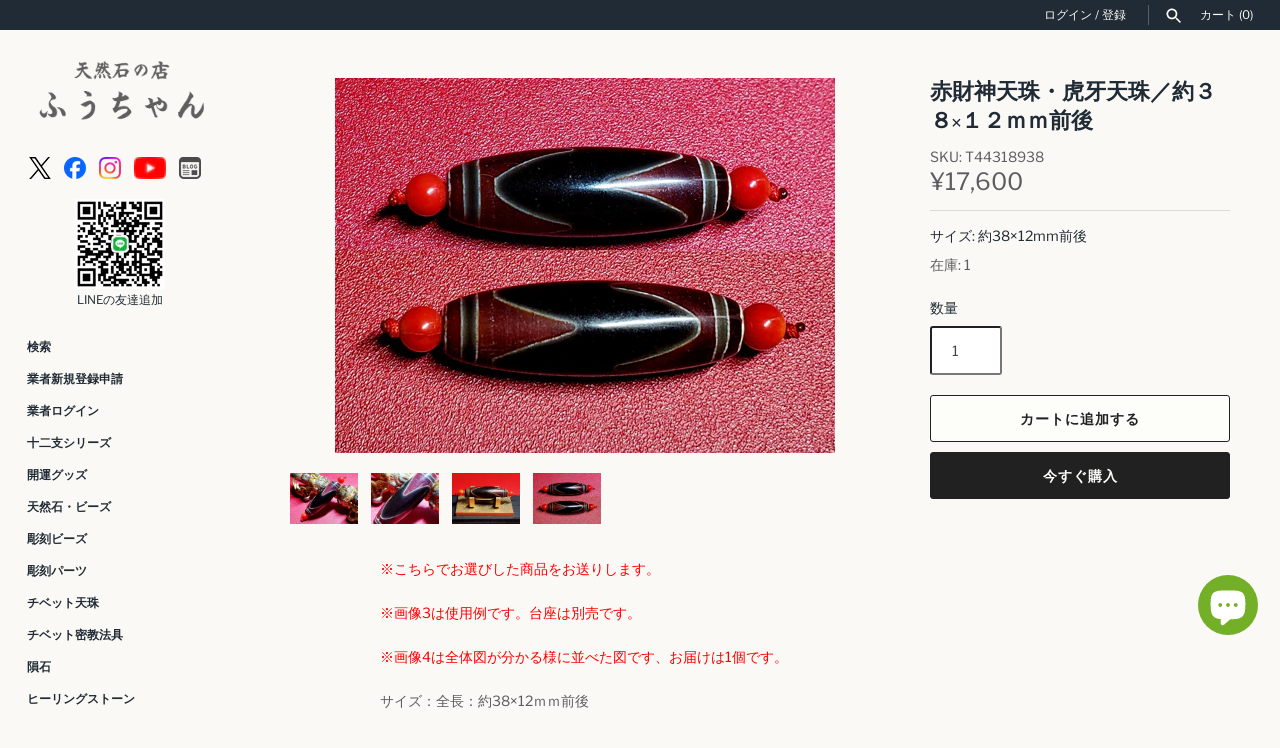

--- FILE ---
content_type: text/html; charset=utf-8
request_url: https://fuching.co.jp/products/t-44-3-18
body_size: 42960
content:
<!doctype html>
<html class="no-js" lang="ja">
<head>
  <!-- Masonry 4.3.0 -->

  <meta charset="utf-8"/>
<meta name="viewport" content="width=device-width,initial-scale=1.0"/>
<meta http-equiv="X-UA-Compatible" content="IE=edge">

<link rel="preconnect" href="https://cdn.shopify.com" crossorigin>
<link rel="preconnect" href="https://fonts.shopify.com" crossorigin>
<link rel="preconnect" href="https://monorail-edge.shopifysvc.com"><link rel="preload" as="font" href="//fuching.co.jp/cdn/fonts/libre_franklin/librefranklin_n4.a9b0508e1ffb743a0fd6d0614768959c54a27d86.woff2" type="font/woff2" crossorigin><link rel="preload" as="font" href="//fuching.co.jp/cdn/fonts/karla/karla_n7.4358a847d4875593d69cfc3f8cc0b44c17b3ed03.woff2" type="font/woff2" crossorigin><link rel="preload" as="font" href="//fuching.co.jp/cdn/fonts/crimson_text/crimsontext_n6.d11c58b421f9011d0936d781febe4f56f8a319ca.woff2" type="font/woff2" crossorigin><link rel="preload" as="font" href="//fuching.co.jp/cdn/fonts/karla/karla_n7.4358a847d4875593d69cfc3f8cc0b44c17b3ed03.woff2" type="font/woff2" crossorigin><link rel="preload" href="//fuching.co.jp/cdn/shop/t/12/assets/vendor.min.js?v=121981633835053343841669631184" as="script">
<link rel="preload" href="//fuching.co.jp/cdn/shop/t/12/assets/theme.js?v=118429339849113624471678796592" as="script"><link rel="canonical" href="https://fuching.co.jp/products/t-44-3-18"/><link rel="icon" href="//fuching.co.jp/cdn/shop/files/35f4a13ca5b98edb07a4c0c3cd579345.png?crop=center&height=48&v=1727741572&width=48" type="image/png"><meta name="description" content="※こちらでお選びした商品をお送りします。※画像3は使用例です。台座は別売です。※画像4は全体図が分かる様に並べた図です、お届けは1個です。サイズ：全長：約38×12ｍｍ前後＊＊赤財神天珠＊＊財運の神としてチベットで最も人気があり、財神（ザンバラセルポ）は、財運はもちろんのこと、事業運の向上や、良縁にも恵まれると言われています。その中でも、赤財神天珠は、燃える赤が生命力を噴出するが如くエネルギーを発揮します。財神の加護を受け強靭なパワーをもたらすと言われています。※表面の凹凸はキズではなく、オールド天珠の風合い・手触りを再現したものです。＊＊虎牙天珠＊＊チベット天珠とは、2000年以上前の紀元前にチベットで作成されていた聖なるお守りで">

  <title>
    赤財神天珠・虎牙天珠／約３８×１２ｍｍ前後 &ndash; 天然石の店 ふうちゃん
  </title>

  <meta property="og:site_name" content="天然石の店 ふうちゃん">
<meta property="og:url" content="https://fuching.co.jp/products/t-44-3-18">
<meta property="og:title" content="赤財神天珠・虎牙天珠／約３８×１２ｍｍ前後">
<meta property="og:type" content="product">
<meta property="og:description" content="※こちらでお選びした商品をお送りします。※画像3は使用例です。台座は別売です。※画像4は全体図が分かる様に並べた図です、お届けは1個です。サイズ：全長：約38×12ｍｍ前後＊＊赤財神天珠＊＊財運の神としてチベットで最も人気があり、財神（ザンバラセルポ）は、財運はもちろんのこと、事業運の向上や、良縁にも恵まれると言われています。その中でも、赤財神天珠は、燃える赤が生命力を噴出するが如くエネルギーを発揮します。財神の加護を受け強靭なパワーをもたらすと言われています。※表面の凹凸はキズではなく、オールド天珠の風合い・手触りを再現したものです。＊＊虎牙天珠＊＊チベット天珠とは、2000年以上前の紀元前にチベットで作成されていた聖なるお守りで"><meta property="og:image" content="http://fuching.co.jp/cdn/shop/products/T44318938_ZOOM_335ead59-2acc-4503-b808-1118d9e853f7_1200x1200.jpg?v=1666166983">
  <meta property="og:image:secure_url" content="https://fuching.co.jp/cdn/shop/products/T44318938_ZOOM_335ead59-2acc-4503-b808-1118d9e853f7_1200x1200.jpg?v=1666166983">
  <meta property="og:image:width" content="1500">
  <meta property="og:image:height" content="1125"><meta property="og:price:amount" content="17,600">
  <meta property="og:price:currency" content="JPY"><meta name="twitter:site" content="@powerfulfuching"><meta name="twitter:card" content="summary_large_image">
<meta name="twitter:title" content="赤財神天珠・虎牙天珠／約３８×１２ｍｍ前後">
<meta name="twitter:description" content="※こちらでお選びした商品をお送りします。※画像3は使用例です。台座は別売です。※画像4は全体図が分かる様に並べた図です、お届けは1個です。サイズ：全長：約38×12ｍｍ前後＊＊赤財神天珠＊＊財運の神としてチベットで最も人気があり、財神（ザンバラセルポ）は、財運はもちろんのこと、事業運の向上や、良縁にも恵まれると言われています。その中でも、赤財神天珠は、燃える赤が生命力を噴出するが如くエネルギーを発揮します。財神の加護を受け強靭なパワーをもたらすと言われています。※表面の凹凸はキズではなく、オールド天珠の風合い・手触りを再現したものです。＊＊虎牙天珠＊＊チベット天珠とは、2000年以上前の紀元前にチベットで作成されていた聖なるお守りで">

<style>
    @font-face {
  font-family: "Libre Franklin";
  font-weight: 400;
  font-style: normal;
  font-display: fallback;
  src: url("//fuching.co.jp/cdn/fonts/libre_franklin/librefranklin_n4.a9b0508e1ffb743a0fd6d0614768959c54a27d86.woff2") format("woff2"),
       url("//fuching.co.jp/cdn/fonts/libre_franklin/librefranklin_n4.948f6f27caf8552b1a9560176e3f14eeb2c6f202.woff") format("woff");
}

    @font-face {
  font-family: "Libre Franklin";
  font-weight: 700;
  font-style: normal;
  font-display: fallback;
  src: url("//fuching.co.jp/cdn/fonts/libre_franklin/librefranklin_n7.6739620624550b8695d0cc23f92ffd46eb51c7a3.woff2") format("woff2"),
       url("//fuching.co.jp/cdn/fonts/libre_franklin/librefranklin_n7.7cebc205621b23b061b803310af0ad39921ae57d.woff") format("woff");
}

    @font-face {
  font-family: "Libre Franklin";
  font-weight: 400;
  font-style: italic;
  font-display: fallback;
  src: url("//fuching.co.jp/cdn/fonts/libre_franklin/librefranklin_i4.5cee60cade760b32c7b489f9d561e97341909d7c.woff2") format("woff2"),
       url("//fuching.co.jp/cdn/fonts/libre_franklin/librefranklin_i4.2f9ee939c2cc82522dfb62e1a084861f9beeb411.woff") format("woff");
}

    @font-face {
  font-family: "Libre Franklin";
  font-weight: 700;
  font-style: italic;
  font-display: fallback;
  src: url("//fuching.co.jp/cdn/fonts/libre_franklin/librefranklin_i7.5cd0952dea701f27d5d0eb294c01347335232ef2.woff2") format("woff2"),
       url("//fuching.co.jp/cdn/fonts/libre_franklin/librefranklin_i7.41af936a1cd17668e4e060c6e0ad838ccf133ddd.woff") format("woff");
}

    @font-face {
  font-family: "Crimson Text";
  font-weight: 600;
  font-style: normal;
  font-display: fallback;
  src: url("//fuching.co.jp/cdn/fonts/crimson_text/crimsontext_n6.d11c58b421f9011d0936d781febe4f56f8a319ca.woff2") format("woff2"),
       url("//fuching.co.jp/cdn/fonts/crimson_text/crimsontext_n6.bbc4929bb175b4ff0b813f2634705f8bb4561e2f.woff") format("woff");
}

    @font-face {
  font-family: Karla;
  font-weight: 700;
  font-style: normal;
  font-display: fallback;
  src: url("//fuching.co.jp/cdn/fonts/karla/karla_n7.4358a847d4875593d69cfc3f8cc0b44c17b3ed03.woff2") format("woff2"),
       url("//fuching.co.jp/cdn/fonts/karla/karla_n7.96e322f6d76ce794f25fa29e55d6997c3fb656b6.woff") format("woff");
}

    
    @font-face {
  font-family: Karla;
  font-weight: 400;
  font-style: normal;
  font-display: fallback;
  src: url("//fuching.co.jp/cdn/fonts/karla/karla_n4.40497e07df527e6a50e58fb17ef1950c72f3e32c.woff2") format("woff2"),
       url("//fuching.co.jp/cdn/fonts/karla/karla_n4.e9f6f9de321061073c6bfe03c28976ba8ce6ee18.woff") format("woff");
}

    
    @font-face {
  font-family: Karla;
  font-weight: 700;
  font-style: normal;
  font-display: fallback;
  src: url("//fuching.co.jp/cdn/fonts/karla/karla_n7.4358a847d4875593d69cfc3f8cc0b44c17b3ed03.woff2") format("woff2"),
       url("//fuching.co.jp/cdn/fonts/karla/karla_n7.96e322f6d76ce794f25fa29e55d6997c3fb656b6.woff") format("woff");
}

  </style>

  <link href="//fuching.co.jp/cdn/shop/t/12/assets/styles.css?v=51478256442439845911759332512" rel="stylesheet" type="text/css" media="all" />

  <script>
    document.documentElement.className = document.documentElement.className.replace('no-js', 'js');
    window.theme = window.theme || {};
    theme.money_format = "¥{{amount_no_decimals}}";theme.money_format_with_product_code_preference = "¥{{amount_no_decimals}}";theme.strings = {
      previous: "前へ",
      next: "次へ",
      close: "閉じる",
      searchReadMore: "もっと見る",
      liveSearchSeeAll: "すべて見る",
      productsListingFrom: "From",
      productListingQuickView: "Quick View",
      products_listing_more_products: "その他の商品",
      products_listing_loading: "Loading...",
      products_listing_no_more_products: "これ以上商品はありません",
      products_variant_non_existent: "取扱なし",
      products_product_unit_price_separator: " \/ ",
      products_product_add_to_cart: "カートに追加する",
      products_variant_out_of_stock: "在庫切れ",
      products_product_adding_to_cart: "追加中",
      products_product_added_to_cart: "カートに追加しました",
      products_product_added_cta: "カートにすすむ",
      onlyXLeft: "在庫 [[ quantity ]]",
      cart_terms_confirmation: "続行する前に、利用規約に同意する必要があります。",
      addressError: "Error looking up that address",
      addressNoResults: "No results for that address",
      addressQueryLimit: "You have exceeded the Google API usage limit. Consider upgrading to a \u003ca href=\"https:\/\/developers.google.com\/maps\/premium\/usage-limits\"\u003ePremium Plan\u003c\/a\u003e.",
      authError: "There was a problem authenticating your Google Maps API Key."
    };
    theme.routes = {
      search_url: '/search',
      cart_url: '/cart',
      cart_add_url: '/cart/add'
    };
    theme.settings = {
      enable_live_search: true,
      prod_block_qv: true,
      block_gut_int: 15,
      block_width_int: 250
    };
  </script>

  <script type='text/javascript' src='https://fuching.co.jp/apps/wlm/js/wlm-1.1.js'></script>


 
 









<style type="text/css">.wlm-message-pnf{text-align:center;}#wlm-pwd-form {padding: 30px 0;text-align: center}#wlm-wrapper,.wlm-form-holder {display: inline-block}#wlm-pwd-error {display: none;color: #fb8077;text-align: left}#wlm-pwd-error.wlm-error {border: 1px solid #fb8077}#wlm-pwd-form-button {display: inline-block!important;height: auto!important;padding: 8px 15px!important;background: #777;border-radius: 3px!important;color: #fff!important;text-decoration: none!important;vertical-align: top}.wlm-instantclick-fix,.wlm-item-selector {position: absolute;z-index: -999;display: none;height: 0;width: 0;font-size: 0;line-height: 0}</style>





















































<script type='text/javascript'>
wlm.arrHideLinks.push('a[href$="/collections/g"],a[href*="/collections/g/"],a[href*="/collections/g?"],a[href*="/collections/g#"]');
</script><style type='text/css' class='wlm-auto-hl-styles'>a[href$="/collections/g"],a[href*="/collections/g/"],a[href*="/collections/g?"],a[href*="/collections/g#"]{ display: none !important; }</style>








<script type='text/javascript'>
wlm.arrHideLinks.push('a[href$="/collections/wholesale-only"],a[href*="/collections/wholesale-only/"],a[href*="/collections/wholesale-only?"],a[href*="/collections/wholesale-only#"]');
</script><style type='text/css' class='wlm-auto-hl-styles'>a[href$="/collections/wholesale-only"],a[href*="/collections/wholesale-only/"],a[href*="/collections/wholesale-only?"],a[href*="/collections/wholesale-only#"]{ display: none !important; }</style>





        
      <script type='text/javascript'>
      
        wlm.navigateByLocation();
      
      wlm.jq(document).ready(function(){
        wlm.removeLinks();
      });
    </script>
    
    
        
    
<script>window.performance && window.performance.mark && window.performance.mark('shopify.content_for_header.start');</script><meta name="facebook-domain-verification" content="wll17e1igkkw7p3nvtiuttr525pwsi">
<meta id="shopify-digital-wallet" name="shopify-digital-wallet" content="/56831082561/digital_wallets/dialog">
<link rel="alternate" type="application/json+oembed" href="https://fuching.co.jp/products/t-44-3-18.oembed">
<script async="async" src="/checkouts/internal/preloads.js?locale=ja-JP"></script>
<script id="shopify-features" type="application/json">{"accessToken":"cbaa1116f580f4b279c85349a1f177f6","betas":["rich-media-storefront-analytics"],"domain":"fuching.co.jp","predictiveSearch":false,"shopId":56831082561,"locale":"ja"}</script>
<script>var Shopify = Shopify || {};
Shopify.shop = "fuching.myshopify.com";
Shopify.locale = "ja";
Shopify.currency = {"active":"JPY","rate":"1.0"};
Shopify.country = "JP";
Shopify.theme = {"name":"fuching.co.jp-shopify-themes-masonry\/main -- WPD","id":138805051673,"schema_name":"Masonry","schema_version":"4.3.0","theme_store_id":null,"role":"main"};
Shopify.theme.handle = "null";
Shopify.theme.style = {"id":null,"handle":null};
Shopify.cdnHost = "fuching.co.jp/cdn";
Shopify.routes = Shopify.routes || {};
Shopify.routes.root = "/";</script>
<script type="module">!function(o){(o.Shopify=o.Shopify||{}).modules=!0}(window);</script>
<script>!function(o){function n(){var o=[];function n(){o.push(Array.prototype.slice.apply(arguments))}return n.q=o,n}var t=o.Shopify=o.Shopify||{};t.loadFeatures=n(),t.autoloadFeatures=n()}(window);</script>
<script id="shop-js-analytics" type="application/json">{"pageType":"product"}</script>
<script defer="defer" async type="module" src="//fuching.co.jp/cdn/shopifycloud/shop-js/modules/v2/client.init-shop-cart-sync_CHE6QNUr.ja.esm.js"></script>
<script defer="defer" async type="module" src="//fuching.co.jp/cdn/shopifycloud/shop-js/modules/v2/chunk.common_D98kRh4-.esm.js"></script>
<script defer="defer" async type="module" src="//fuching.co.jp/cdn/shopifycloud/shop-js/modules/v2/chunk.modal_BNwoMci-.esm.js"></script>
<script type="module">
  await import("//fuching.co.jp/cdn/shopifycloud/shop-js/modules/v2/client.init-shop-cart-sync_CHE6QNUr.ja.esm.js");
await import("//fuching.co.jp/cdn/shopifycloud/shop-js/modules/v2/chunk.common_D98kRh4-.esm.js");
await import("//fuching.co.jp/cdn/shopifycloud/shop-js/modules/v2/chunk.modal_BNwoMci-.esm.js");

  window.Shopify.SignInWithShop?.initShopCartSync?.({"fedCMEnabled":true,"windoidEnabled":true});

</script>
<script>(function() {
  var isLoaded = false;
  function asyncLoad() {
    if (isLoaded) return;
    isLoaded = true;
    var urls = ["\/\/cdn.shopify.com\/proxy\/28c12149822b5f12aee70ddcaee21c6e83b746455d58d698de9dfd992dc06632\/shippingmanagerprod.z11.web.core.windows.net\/fuching.myshopify.com_haiso_datetimespecific.js?v=20241017144036\u0026shop=fuching.myshopify.com\u0026sp-cache-control=cHVibGljLCBtYXgtYWdlPTkwMA"];
    for (var i = 0; i < urls.length; i++) {
      var s = document.createElement('script');
      s.type = 'text/javascript';
      s.async = true;
      s.src = urls[i];
      var x = document.getElementsByTagName('script')[0];
      x.parentNode.insertBefore(s, x);
    }
  };
  if(window.attachEvent) {
    window.attachEvent('onload', asyncLoad);
  } else {
    window.addEventListener('load', asyncLoad, false);
  }
})();</script>
<script id="__st">var __st={"a":56831082561,"offset":32400,"reqid":"2f7a930c-29ab-462a-be99-18f63c3fa467-1769638859","pageurl":"fuching.co.jp\/products\/t-44-3-18","u":"a4759f625f16","p":"product","rtyp":"product","rid":6895708438593};</script>
<script>window.ShopifyPaypalV4VisibilityTracking = true;</script>
<script id="captcha-bootstrap">!function(){'use strict';const t='contact',e='account',n='new_comment',o=[[t,t],['blogs',n],['comments',n],[t,'customer']],c=[[e,'customer_login'],[e,'guest_login'],[e,'recover_customer_password'],[e,'create_customer']],r=t=>t.map((([t,e])=>`form[action*='/${t}']:not([data-nocaptcha='true']) input[name='form_type'][value='${e}']`)).join(','),a=t=>()=>t?[...document.querySelectorAll(t)].map((t=>t.form)):[];function s(){const t=[...o],e=r(t);return a(e)}const i='password',u='form_key',d=['recaptcha-v3-token','g-recaptcha-response','h-captcha-response',i],f=()=>{try{return window.sessionStorage}catch{return}},m='__shopify_v',_=t=>t.elements[u];function p(t,e,n=!1){try{const o=window.sessionStorage,c=JSON.parse(o.getItem(e)),{data:r}=function(t){const{data:e,action:n}=t;return t[m]||n?{data:e,action:n}:{data:t,action:n}}(c);for(const[e,n]of Object.entries(r))t.elements[e]&&(t.elements[e].value=n);n&&o.removeItem(e)}catch(o){console.error('form repopulation failed',{error:o})}}const l='form_type',E='cptcha';function T(t){t.dataset[E]=!0}const w=window,h=w.document,L='Shopify',v='ce_forms',y='captcha';let A=!1;((t,e)=>{const n=(g='f06e6c50-85a8-45c8-87d0-21a2b65856fe',I='https://cdn.shopify.com/shopifycloud/storefront-forms-hcaptcha/ce_storefront_forms_captcha_hcaptcha.v1.5.2.iife.js',D={infoText:'hCaptchaによる保護',privacyText:'プライバシー',termsText:'利用規約'},(t,e,n)=>{const o=w[L][v],c=o.bindForm;if(c)return c(t,g,e,D).then(n);var r;o.q.push([[t,g,e,D],n]),r=I,A||(h.body.append(Object.assign(h.createElement('script'),{id:'captcha-provider',async:!0,src:r})),A=!0)});var g,I,D;w[L]=w[L]||{},w[L][v]=w[L][v]||{},w[L][v].q=[],w[L][y]=w[L][y]||{},w[L][y].protect=function(t,e){n(t,void 0,e),T(t)},Object.freeze(w[L][y]),function(t,e,n,w,h,L){const[v,y,A,g]=function(t,e,n){const i=e?o:[],u=t?c:[],d=[...i,...u],f=r(d),m=r(i),_=r(d.filter((([t,e])=>n.includes(e))));return[a(f),a(m),a(_),s()]}(w,h,L),I=t=>{const e=t.target;return e instanceof HTMLFormElement?e:e&&e.form},D=t=>v().includes(t);t.addEventListener('submit',(t=>{const e=I(t);if(!e)return;const n=D(e)&&!e.dataset.hcaptchaBound&&!e.dataset.recaptchaBound,o=_(e),c=g().includes(e)&&(!o||!o.value);(n||c)&&t.preventDefault(),c&&!n&&(function(t){try{if(!f())return;!function(t){const e=f();if(!e)return;const n=_(t);if(!n)return;const o=n.value;o&&e.removeItem(o)}(t);const e=Array.from(Array(32),(()=>Math.random().toString(36)[2])).join('');!function(t,e){_(t)||t.append(Object.assign(document.createElement('input'),{type:'hidden',name:u})),t.elements[u].value=e}(t,e),function(t,e){const n=f();if(!n)return;const o=[...t.querySelectorAll(`input[type='${i}']`)].map((({name:t})=>t)),c=[...d,...o],r={};for(const[a,s]of new FormData(t).entries())c.includes(a)||(r[a]=s);n.setItem(e,JSON.stringify({[m]:1,action:t.action,data:r}))}(t,e)}catch(e){console.error('failed to persist form',e)}}(e),e.submit())}));const S=(t,e)=>{t&&!t.dataset[E]&&(n(t,e.some((e=>e===t))),T(t))};for(const o of['focusin','change'])t.addEventListener(o,(t=>{const e=I(t);D(e)&&S(e,y())}));const B=e.get('form_key'),M=e.get(l),P=B&&M;t.addEventListener('DOMContentLoaded',(()=>{const t=y();if(P)for(const e of t)e.elements[l].value===M&&p(e,B);[...new Set([...A(),...v().filter((t=>'true'===t.dataset.shopifyCaptcha))])].forEach((e=>S(e,t)))}))}(h,new URLSearchParams(w.location.search),n,t,e,['guest_login'])})(!0,!0)}();</script>
<script integrity="sha256-4kQ18oKyAcykRKYeNunJcIwy7WH5gtpwJnB7kiuLZ1E=" data-source-attribution="shopify.loadfeatures" defer="defer" src="//fuching.co.jp/cdn/shopifycloud/storefront/assets/storefront/load_feature-a0a9edcb.js" crossorigin="anonymous"></script>
<script data-source-attribution="shopify.dynamic_checkout.dynamic.init">var Shopify=Shopify||{};Shopify.PaymentButton=Shopify.PaymentButton||{isStorefrontPortableWallets:!0,init:function(){window.Shopify.PaymentButton.init=function(){};var t=document.createElement("script");t.src="https://fuching.co.jp/cdn/shopifycloud/portable-wallets/latest/portable-wallets.ja.js",t.type="module",document.head.appendChild(t)}};
</script>
<script data-source-attribution="shopify.dynamic_checkout.buyer_consent">
  function portableWalletsHideBuyerConsent(e){var t=document.getElementById("shopify-buyer-consent"),n=document.getElementById("shopify-subscription-policy-button");t&&n&&(t.classList.add("hidden"),t.setAttribute("aria-hidden","true"),n.removeEventListener("click",e))}function portableWalletsShowBuyerConsent(e){var t=document.getElementById("shopify-buyer-consent"),n=document.getElementById("shopify-subscription-policy-button");t&&n&&(t.classList.remove("hidden"),t.removeAttribute("aria-hidden"),n.addEventListener("click",e))}window.Shopify?.PaymentButton&&(window.Shopify.PaymentButton.hideBuyerConsent=portableWalletsHideBuyerConsent,window.Shopify.PaymentButton.showBuyerConsent=portableWalletsShowBuyerConsent);
</script>
<script>
  function portableWalletsCleanup(e){e&&e.src&&console.error("Failed to load portable wallets script "+e.src);var t=document.querySelectorAll("shopify-accelerated-checkout .shopify-payment-button__skeleton, shopify-accelerated-checkout-cart .wallet-cart-button__skeleton"),e=document.getElementById("shopify-buyer-consent");for(let e=0;e<t.length;e++)t[e].remove();e&&e.remove()}function portableWalletsNotLoadedAsModule(e){e instanceof ErrorEvent&&"string"==typeof e.message&&e.message.includes("import.meta")&&"string"==typeof e.filename&&e.filename.includes("portable-wallets")&&(window.removeEventListener("error",portableWalletsNotLoadedAsModule),window.Shopify.PaymentButton.failedToLoad=e,"loading"===document.readyState?document.addEventListener("DOMContentLoaded",window.Shopify.PaymentButton.init):window.Shopify.PaymentButton.init())}window.addEventListener("error",portableWalletsNotLoadedAsModule);
</script>

<script type="module" src="https://fuching.co.jp/cdn/shopifycloud/portable-wallets/latest/portable-wallets.ja.js" onError="portableWalletsCleanup(this)" crossorigin="anonymous"></script>
<script nomodule>
  document.addEventListener("DOMContentLoaded", portableWalletsCleanup);
</script>

<link id="shopify-accelerated-checkout-styles" rel="stylesheet" media="screen" href="https://fuching.co.jp/cdn/shopifycloud/portable-wallets/latest/accelerated-checkout-backwards-compat.css" crossorigin="anonymous">
<style id="shopify-accelerated-checkout-cart">
        #shopify-buyer-consent {
  margin-top: 1em;
  display: inline-block;
  width: 100%;
}

#shopify-buyer-consent.hidden {
  display: none;
}

#shopify-subscription-policy-button {
  background: none;
  border: none;
  padding: 0;
  text-decoration: underline;
  font-size: inherit;
  cursor: pointer;
}

#shopify-subscription-policy-button::before {
  box-shadow: none;
}

      </style>
<script id="sections-script" data-sections="product-recommendations" defer="defer" src="//fuching.co.jp/cdn/shop/t/12/compiled_assets/scripts.js?v=10455"></script>
<script>window.performance && window.performance.mark && window.performance.mark('shopify.content_for_header.end');</script>

  <script>
    var variantStock = {};
  </script>

<script src="https://cdn.shopify.com/extensions/62e34f13-f8bb-404b-a7f6-57a5058a9a3d/sc-back-in-stock-15/assets/sc-bis-index.js" type="text/javascript" defer="defer"></script>
<script src="https://cdn.shopify.com/extensions/e8878072-2f6b-4e89-8082-94b04320908d/inbox-1254/assets/inbox-chat-loader.js" type="text/javascript" defer="defer"></script>
<link href="https://monorail-edge.shopifysvc.com" rel="dns-prefetch">
<script>(function(){if ("sendBeacon" in navigator && "performance" in window) {try {var session_token_from_headers = performance.getEntriesByType('navigation')[0].serverTiming.find(x => x.name == '_s').description;} catch {var session_token_from_headers = undefined;}var session_cookie_matches = document.cookie.match(/_shopify_s=([^;]*)/);var session_token_from_cookie = session_cookie_matches && session_cookie_matches.length === 2 ? session_cookie_matches[1] : "";var session_token = session_token_from_headers || session_token_from_cookie || "";function handle_abandonment_event(e) {var entries = performance.getEntries().filter(function(entry) {return /monorail-edge.shopifysvc.com/.test(entry.name);});if (!window.abandonment_tracked && entries.length === 0) {window.abandonment_tracked = true;var currentMs = Date.now();var navigation_start = performance.timing.navigationStart;var payload = {shop_id: 56831082561,url: window.location.href,navigation_start,duration: currentMs - navigation_start,session_token,page_type: "product"};window.navigator.sendBeacon("https://monorail-edge.shopifysvc.com/v1/produce", JSON.stringify({schema_id: "online_store_buyer_site_abandonment/1.1",payload: payload,metadata: {event_created_at_ms: currentMs,event_sent_at_ms: currentMs}}));}}window.addEventListener('pagehide', handle_abandonment_event);}}());</script>
<script id="web-pixels-manager-setup">(function e(e,d,r,n,o){if(void 0===o&&(o={}),!Boolean(null===(a=null===(i=window.Shopify)||void 0===i?void 0:i.analytics)||void 0===a?void 0:a.replayQueue)){var i,a;window.Shopify=window.Shopify||{};var t=window.Shopify;t.analytics=t.analytics||{};var s=t.analytics;s.replayQueue=[],s.publish=function(e,d,r){return s.replayQueue.push([e,d,r]),!0};try{self.performance.mark("wpm:start")}catch(e){}var l=function(){var e={modern:/Edge?\/(1{2}[4-9]|1[2-9]\d|[2-9]\d{2}|\d{4,})\.\d+(\.\d+|)|Firefox\/(1{2}[4-9]|1[2-9]\d|[2-9]\d{2}|\d{4,})\.\d+(\.\d+|)|Chrom(ium|e)\/(9{2}|\d{3,})\.\d+(\.\d+|)|(Maci|X1{2}).+ Version\/(15\.\d+|(1[6-9]|[2-9]\d|\d{3,})\.\d+)([,.]\d+|)( \(\w+\)|)( Mobile\/\w+|) Safari\/|Chrome.+OPR\/(9{2}|\d{3,})\.\d+\.\d+|(CPU[ +]OS|iPhone[ +]OS|CPU[ +]iPhone|CPU IPhone OS|CPU iPad OS)[ +]+(15[._]\d+|(1[6-9]|[2-9]\d|\d{3,})[._]\d+)([._]\d+|)|Android:?[ /-](13[3-9]|1[4-9]\d|[2-9]\d{2}|\d{4,})(\.\d+|)(\.\d+|)|Android.+Firefox\/(13[5-9]|1[4-9]\d|[2-9]\d{2}|\d{4,})\.\d+(\.\d+|)|Android.+Chrom(ium|e)\/(13[3-9]|1[4-9]\d|[2-9]\d{2}|\d{4,})\.\d+(\.\d+|)|SamsungBrowser\/([2-9]\d|\d{3,})\.\d+/,legacy:/Edge?\/(1[6-9]|[2-9]\d|\d{3,})\.\d+(\.\d+|)|Firefox\/(5[4-9]|[6-9]\d|\d{3,})\.\d+(\.\d+|)|Chrom(ium|e)\/(5[1-9]|[6-9]\d|\d{3,})\.\d+(\.\d+|)([\d.]+$|.*Safari\/(?![\d.]+ Edge\/[\d.]+$))|(Maci|X1{2}).+ Version\/(10\.\d+|(1[1-9]|[2-9]\d|\d{3,})\.\d+)([,.]\d+|)( \(\w+\)|)( Mobile\/\w+|) Safari\/|Chrome.+OPR\/(3[89]|[4-9]\d|\d{3,})\.\d+\.\d+|(CPU[ +]OS|iPhone[ +]OS|CPU[ +]iPhone|CPU IPhone OS|CPU iPad OS)[ +]+(10[._]\d+|(1[1-9]|[2-9]\d|\d{3,})[._]\d+)([._]\d+|)|Android:?[ /-](13[3-9]|1[4-9]\d|[2-9]\d{2}|\d{4,})(\.\d+|)(\.\d+|)|Mobile Safari.+OPR\/([89]\d|\d{3,})\.\d+\.\d+|Android.+Firefox\/(13[5-9]|1[4-9]\d|[2-9]\d{2}|\d{4,})\.\d+(\.\d+|)|Android.+Chrom(ium|e)\/(13[3-9]|1[4-9]\d|[2-9]\d{2}|\d{4,})\.\d+(\.\d+|)|Android.+(UC? ?Browser|UCWEB|U3)[ /]?(15\.([5-9]|\d{2,})|(1[6-9]|[2-9]\d|\d{3,})\.\d+)\.\d+|SamsungBrowser\/(5\.\d+|([6-9]|\d{2,})\.\d+)|Android.+MQ{2}Browser\/(14(\.(9|\d{2,})|)|(1[5-9]|[2-9]\d|\d{3,})(\.\d+|))(\.\d+|)|K[Aa][Ii]OS\/(3\.\d+|([4-9]|\d{2,})\.\d+)(\.\d+|)/},d=e.modern,r=e.legacy,n=navigator.userAgent;return n.match(d)?"modern":n.match(r)?"legacy":"unknown"}(),u="modern"===l?"modern":"legacy",c=(null!=n?n:{modern:"",legacy:""})[u],f=function(e){return[e.baseUrl,"/wpm","/b",e.hashVersion,"modern"===e.buildTarget?"m":"l",".js"].join("")}({baseUrl:d,hashVersion:r,buildTarget:u}),m=function(e){var d=e.version,r=e.bundleTarget,n=e.surface,o=e.pageUrl,i=e.monorailEndpoint;return{emit:function(e){var a=e.status,t=e.errorMsg,s=(new Date).getTime(),l=JSON.stringify({metadata:{event_sent_at_ms:s},events:[{schema_id:"web_pixels_manager_load/3.1",payload:{version:d,bundle_target:r,page_url:o,status:a,surface:n,error_msg:t},metadata:{event_created_at_ms:s}}]});if(!i)return console&&console.warn&&console.warn("[Web Pixels Manager] No Monorail endpoint provided, skipping logging."),!1;try{return self.navigator.sendBeacon.bind(self.navigator)(i,l)}catch(e){}var u=new XMLHttpRequest;try{return u.open("POST",i,!0),u.setRequestHeader("Content-Type","text/plain"),u.send(l),!0}catch(e){return console&&console.warn&&console.warn("[Web Pixels Manager] Got an unhandled error while logging to Monorail."),!1}}}}({version:r,bundleTarget:l,surface:e.surface,pageUrl:self.location.href,monorailEndpoint:e.monorailEndpoint});try{o.browserTarget=l,function(e){var d=e.src,r=e.async,n=void 0===r||r,o=e.onload,i=e.onerror,a=e.sri,t=e.scriptDataAttributes,s=void 0===t?{}:t,l=document.createElement("script"),u=document.querySelector("head"),c=document.querySelector("body");if(l.async=n,l.src=d,a&&(l.integrity=a,l.crossOrigin="anonymous"),s)for(var f in s)if(Object.prototype.hasOwnProperty.call(s,f))try{l.dataset[f]=s[f]}catch(e){}if(o&&l.addEventListener("load",o),i&&l.addEventListener("error",i),u)u.appendChild(l);else{if(!c)throw new Error("Did not find a head or body element to append the script");c.appendChild(l)}}({src:f,async:!0,onload:function(){if(!function(){var e,d;return Boolean(null===(d=null===(e=window.Shopify)||void 0===e?void 0:e.analytics)||void 0===d?void 0:d.initialized)}()){var d=window.webPixelsManager.init(e)||void 0;if(d){var r=window.Shopify.analytics;r.replayQueue.forEach((function(e){var r=e[0],n=e[1],o=e[2];d.publishCustomEvent(r,n,o)})),r.replayQueue=[],r.publish=d.publishCustomEvent,r.visitor=d.visitor,r.initialized=!0}}},onerror:function(){return m.emit({status:"failed",errorMsg:"".concat(f," has failed to load")})},sri:function(e){var d=/^sha384-[A-Za-z0-9+/=]+$/;return"string"==typeof e&&d.test(e)}(c)?c:"",scriptDataAttributes:o}),m.emit({status:"loading"})}catch(e){m.emit({status:"failed",errorMsg:(null==e?void 0:e.message)||"Unknown error"})}}})({shopId: 56831082561,storefrontBaseUrl: "https://fuching.co.jp",extensionsBaseUrl: "https://extensions.shopifycdn.com/cdn/shopifycloud/web-pixels-manager",monorailEndpoint: "https://monorail-edge.shopifysvc.com/unstable/produce_batch",surface: "storefront-renderer",enabledBetaFlags: ["2dca8a86"],webPixelsConfigList: [{"id":"365461785","configuration":"{\"pixel_id\":\"1773897256317091\",\"pixel_type\":\"facebook_pixel\",\"metaapp_system_user_token\":\"-\"}","eventPayloadVersion":"v1","runtimeContext":"OPEN","scriptVersion":"ca16bc87fe92b6042fbaa3acc2fbdaa6","type":"APP","apiClientId":2329312,"privacyPurposes":["ANALYTICS","MARKETING","SALE_OF_DATA"],"dataSharingAdjustments":{"protectedCustomerApprovalScopes":["read_customer_address","read_customer_email","read_customer_name","read_customer_personal_data","read_customer_phone"]}},{"id":"7405849","configuration":"{\"shop\":\"fuching.myshopify.com\",\"enabled\":\"false\",\"hmacKey\":\"0e645bee4968a1ea1a00dccde192cc43\"}","eventPayloadVersion":"v1","runtimeContext":"STRICT","scriptVersion":"2c55515548089e14f950f8bfd558b4b0","type":"APP","apiClientId":4653451,"privacyPurposes":["ANALYTICS","MARKETING","SALE_OF_DATA"],"dataSharingAdjustments":{"protectedCustomerApprovalScopes":["read_customer_address","read_customer_email","read_customer_name","read_customer_personal_data","read_customer_phone"]}},{"id":"shopify-app-pixel","configuration":"{}","eventPayloadVersion":"v1","runtimeContext":"STRICT","scriptVersion":"0450","apiClientId":"shopify-pixel","type":"APP","privacyPurposes":["ANALYTICS","MARKETING"]},{"id":"shopify-custom-pixel","eventPayloadVersion":"v1","runtimeContext":"LAX","scriptVersion":"0450","apiClientId":"shopify-pixel","type":"CUSTOM","privacyPurposes":["ANALYTICS","MARKETING"]}],isMerchantRequest: false,initData: {"shop":{"name":"天然石の店 ふうちゃん","paymentSettings":{"currencyCode":"JPY"},"myshopifyDomain":"fuching.myshopify.com","countryCode":"JP","storefrontUrl":"https:\/\/fuching.co.jp"},"customer":null,"cart":null,"checkout":null,"productVariants":[{"price":{"amount":17600.0,"currencyCode":"JPY"},"product":{"title":"赤財神天珠・虎牙天珠／約３８×１２ｍｍ前後","vendor":"fuching","id":"6895708438593","untranslatedTitle":"赤財神天珠・虎牙天珠／約３８×１２ｍｍ前後","url":"\/products\/t-44-3-18","type":"チベット天珠"},"id":"40203412570177","image":{"src":"\/\/fuching.co.jp\/cdn\/shop\/products\/T44318938_4_ZOOM_26ab1481-aec7-47b3-9ff3-fcc73f2e4f1b.jpg?v=1666166983"},"sku":"T44318938","title":"約38×12mm前後","untranslatedTitle":"約38×12mm前後"}],"purchasingCompany":null},},"https://fuching.co.jp/cdn","1d2a099fw23dfb22ep557258f5m7a2edbae",{"modern":"","legacy":""},{"shopId":"56831082561","storefrontBaseUrl":"https:\/\/fuching.co.jp","extensionBaseUrl":"https:\/\/extensions.shopifycdn.com\/cdn\/shopifycloud\/web-pixels-manager","surface":"storefront-renderer","enabledBetaFlags":"[\"2dca8a86\"]","isMerchantRequest":"false","hashVersion":"1d2a099fw23dfb22ep557258f5m7a2edbae","publish":"custom","events":"[[\"page_viewed\",{}],[\"product_viewed\",{\"productVariant\":{\"price\":{\"amount\":17600.0,\"currencyCode\":\"JPY\"},\"product\":{\"title\":\"赤財神天珠・虎牙天珠／約３８×１２ｍｍ前後\",\"vendor\":\"fuching\",\"id\":\"6895708438593\",\"untranslatedTitle\":\"赤財神天珠・虎牙天珠／約３８×１２ｍｍ前後\",\"url\":\"\/products\/t-44-3-18\",\"type\":\"チベット天珠\"},\"id\":\"40203412570177\",\"image\":{\"src\":\"\/\/fuching.co.jp\/cdn\/shop\/products\/T44318938_4_ZOOM_26ab1481-aec7-47b3-9ff3-fcc73f2e4f1b.jpg?v=1666166983\"},\"sku\":\"T44318938\",\"title\":\"約38×12mm前後\",\"untranslatedTitle\":\"約38×12mm前後\"}}]]"});</script><script>
  window.ShopifyAnalytics = window.ShopifyAnalytics || {};
  window.ShopifyAnalytics.meta = window.ShopifyAnalytics.meta || {};
  window.ShopifyAnalytics.meta.currency = 'JPY';
  var meta = {"product":{"id":6895708438593,"gid":"gid:\/\/shopify\/Product\/6895708438593","vendor":"fuching","type":"チベット天珠","handle":"t-44-3-18","variants":[{"id":40203412570177,"price":1760000,"name":"赤財神天珠・虎牙天珠／約３８×１２ｍｍ前後 - 約38×12mm前後","public_title":"約38×12mm前後","sku":"T44318938"}],"remote":false},"page":{"pageType":"product","resourceType":"product","resourceId":6895708438593,"requestId":"2f7a930c-29ab-462a-be99-18f63c3fa467-1769638859"}};
  for (var attr in meta) {
    window.ShopifyAnalytics.meta[attr] = meta[attr];
  }
</script>
<script class="analytics">
  (function () {
    var customDocumentWrite = function(content) {
      var jquery = null;

      if (window.jQuery) {
        jquery = window.jQuery;
      } else if (window.Checkout && window.Checkout.$) {
        jquery = window.Checkout.$;
      }

      if (jquery) {
        jquery('body').append(content);
      }
    };

    var hasLoggedConversion = function(token) {
      if (token) {
        return document.cookie.indexOf('loggedConversion=' + token) !== -1;
      }
      return false;
    }

    var setCookieIfConversion = function(token) {
      if (token) {
        var twoMonthsFromNow = new Date(Date.now());
        twoMonthsFromNow.setMonth(twoMonthsFromNow.getMonth() + 2);

        document.cookie = 'loggedConversion=' + token + '; expires=' + twoMonthsFromNow;
      }
    }

    var trekkie = window.ShopifyAnalytics.lib = window.trekkie = window.trekkie || [];
    if (trekkie.integrations) {
      return;
    }
    trekkie.methods = [
      'identify',
      'page',
      'ready',
      'track',
      'trackForm',
      'trackLink'
    ];
    trekkie.factory = function(method) {
      return function() {
        var args = Array.prototype.slice.call(arguments);
        args.unshift(method);
        trekkie.push(args);
        return trekkie;
      };
    };
    for (var i = 0; i < trekkie.methods.length; i++) {
      var key = trekkie.methods[i];
      trekkie[key] = trekkie.factory(key);
    }
    trekkie.load = function(config) {
      trekkie.config = config || {};
      trekkie.config.initialDocumentCookie = document.cookie;
      var first = document.getElementsByTagName('script')[0];
      var script = document.createElement('script');
      script.type = 'text/javascript';
      script.onerror = function(e) {
        var scriptFallback = document.createElement('script');
        scriptFallback.type = 'text/javascript';
        scriptFallback.onerror = function(error) {
                var Monorail = {
      produce: function produce(monorailDomain, schemaId, payload) {
        var currentMs = new Date().getTime();
        var event = {
          schema_id: schemaId,
          payload: payload,
          metadata: {
            event_created_at_ms: currentMs,
            event_sent_at_ms: currentMs
          }
        };
        return Monorail.sendRequest("https://" + monorailDomain + "/v1/produce", JSON.stringify(event));
      },
      sendRequest: function sendRequest(endpointUrl, payload) {
        // Try the sendBeacon API
        if (window && window.navigator && typeof window.navigator.sendBeacon === 'function' && typeof window.Blob === 'function' && !Monorail.isIos12()) {
          var blobData = new window.Blob([payload], {
            type: 'text/plain'
          });

          if (window.navigator.sendBeacon(endpointUrl, blobData)) {
            return true;
          } // sendBeacon was not successful

        } // XHR beacon

        var xhr = new XMLHttpRequest();

        try {
          xhr.open('POST', endpointUrl);
          xhr.setRequestHeader('Content-Type', 'text/plain');
          xhr.send(payload);
        } catch (e) {
          console.log(e);
        }

        return false;
      },
      isIos12: function isIos12() {
        return window.navigator.userAgent.lastIndexOf('iPhone; CPU iPhone OS 12_') !== -1 || window.navigator.userAgent.lastIndexOf('iPad; CPU OS 12_') !== -1;
      }
    };
    Monorail.produce('monorail-edge.shopifysvc.com',
      'trekkie_storefront_load_errors/1.1',
      {shop_id: 56831082561,
      theme_id: 138805051673,
      app_name: "storefront",
      context_url: window.location.href,
      source_url: "//fuching.co.jp/cdn/s/trekkie.storefront.a804e9514e4efded663580eddd6991fcc12b5451.min.js"});

        };
        scriptFallback.async = true;
        scriptFallback.src = '//fuching.co.jp/cdn/s/trekkie.storefront.a804e9514e4efded663580eddd6991fcc12b5451.min.js';
        first.parentNode.insertBefore(scriptFallback, first);
      };
      script.async = true;
      script.src = '//fuching.co.jp/cdn/s/trekkie.storefront.a804e9514e4efded663580eddd6991fcc12b5451.min.js';
      first.parentNode.insertBefore(script, first);
    };
    trekkie.load(
      {"Trekkie":{"appName":"storefront","development":false,"defaultAttributes":{"shopId":56831082561,"isMerchantRequest":null,"themeId":138805051673,"themeCityHash":"9380951565265437982","contentLanguage":"ja","currency":"JPY","eventMetadataId":"d932bf23-cff2-4b99-9d54-6aeebdc91a5e"},"isServerSideCookieWritingEnabled":true,"monorailRegion":"shop_domain","enabledBetaFlags":["65f19447","b5387b81"]},"Session Attribution":{},"S2S":{"facebookCapiEnabled":true,"source":"trekkie-storefront-renderer","apiClientId":580111}}
    );

    var loaded = false;
    trekkie.ready(function() {
      if (loaded) return;
      loaded = true;

      window.ShopifyAnalytics.lib = window.trekkie;

      var originalDocumentWrite = document.write;
      document.write = customDocumentWrite;
      try { window.ShopifyAnalytics.merchantGoogleAnalytics.call(this); } catch(error) {};
      document.write = originalDocumentWrite;

      window.ShopifyAnalytics.lib.page(null,{"pageType":"product","resourceType":"product","resourceId":6895708438593,"requestId":"2f7a930c-29ab-462a-be99-18f63c3fa467-1769638859","shopifyEmitted":true});

      var match = window.location.pathname.match(/checkouts\/(.+)\/(thank_you|post_purchase)/)
      var token = match? match[1]: undefined;
      if (!hasLoggedConversion(token)) {
        setCookieIfConversion(token);
        window.ShopifyAnalytics.lib.track("Viewed Product",{"currency":"JPY","variantId":40203412570177,"productId":6895708438593,"productGid":"gid:\/\/shopify\/Product\/6895708438593","name":"赤財神天珠・虎牙天珠／約３８×１２ｍｍ前後 - 約38×12mm前後","price":"17600","sku":"T44318938","brand":"fuching","variant":"約38×12mm前後","category":"チベット天珠","nonInteraction":true,"remote":false},undefined,undefined,{"shopifyEmitted":true});
      window.ShopifyAnalytics.lib.track("monorail:\/\/trekkie_storefront_viewed_product\/1.1",{"currency":"JPY","variantId":40203412570177,"productId":6895708438593,"productGid":"gid:\/\/shopify\/Product\/6895708438593","name":"赤財神天珠・虎牙天珠／約３８×１２ｍｍ前後 - 約38×12mm前後","price":"17600","sku":"T44318938","brand":"fuching","variant":"約38×12mm前後","category":"チベット天珠","nonInteraction":true,"remote":false,"referer":"https:\/\/fuching.co.jp\/products\/t-44-3-18"});
      }
    });


        var eventsListenerScript = document.createElement('script');
        eventsListenerScript.async = true;
        eventsListenerScript.src = "//fuching.co.jp/cdn/shopifycloud/storefront/assets/shop_events_listener-3da45d37.js";
        document.getElementsByTagName('head')[0].appendChild(eventsListenerScript);

})();</script>
<script
  defer
  src="https://fuching.co.jp/cdn/shopifycloud/perf-kit/shopify-perf-kit-3.1.0.min.js"
  data-application="storefront-renderer"
  data-shop-id="56831082561"
  data-render-region="gcp-us-east1"
  data-page-type="product"
  data-theme-instance-id="138805051673"
  data-theme-name="Masonry"
  data-theme-version="4.3.0"
  data-monorail-region="shop_domain"
  data-resource-timing-sampling-rate="10"
  data-shs="true"
  data-shs-beacon="true"
  data-shs-export-with-fetch="true"
  data-shs-logs-sample-rate="1"
  data-shs-beacon-endpoint="https://fuching.co.jp/api/collect"
></script>
</head>

<body
    class="template-product">
<a class="skip-link visually-hidden" href="#content">コンテンツにスキップ</a>

<div class="bodywrap cf">

  <div id="shopify-section-header" class="shopify-section"><link href="//fuching.co.jp/cdn/shop/t/12/assets/navpanel-social-links.css?v=173098909566866441311737345753" rel="stylesheet" type="text/css" media="all" />
<link href="//fuching.co.jp/cdn/shop/t/12/assets/navpanel-contacts.css?v=118549498296385906061715733581" rel="stylesheet" type="text/css" media="all" />


<style>
  
  .mainnav .featured-link,
  .mainnav .featured-link:hover,
  .nav-outside-expanded-mode .mainnav .tier2 .featured-link,
  .nav-outside-expanded-mode .mainnav .tier2 .featured-link:hover {
    color: #dd6666;
  }
  

  
  .special-link--1 {
    background: #dda63d;
    color: #ffffff;
  }
  
</style>
<div data-section-type="header-section">
  <div class="page-header cf page-header--full-width">
    <div class="page-header__inner">
      <a class="nav-toggle" href="#" aria-label="メニューを開く"><svg fill="#000000" height="24" viewBox="0 0 24 24" width="24" xmlns="http://www.w3.org/2000/svg">
    <path d="M0 0h24v24H0z" fill="none"/>
    <path d="M3 18h18v-2H3v2zm0-5h18v-2H3v2zm0-7v2h18V6H3z"/>
</svg></a>

      <div class="shoplogo with-margin" itemscope itemtype="http://schema.org/Organization">
        <meta itemprop="name" content="天然石の店 ふうちゃん">
        <a href="/" title="天然石の店 ふうちゃん" itemprop="url">
          
          <span class="logoimg"><img src="//fuching.co.jp/cdn/shop/files/5_480x.png?v=1675145880" alt="天然石の店 ふうちゃん" itemprop="logo" /></span>
          
        </a>
      </div>

      
      <span class="store-message store-message--upper">
        
        
        
      </span>
      

      
      <span class="account-links">
        
        <a href="/account/login" id="customer_login_link">ログイン</a> /
        <a href="/account/register" id="customer_register_link">登録</a>
        
      </span>
      

      <span class="search-and-cart">
        <a class="search desktop-only" href="/search"><svg fill="#000000" height="24" viewBox="0 0 24 24" width="24" xmlns="http://www.w3.org/2000/svg">
  <title>Search</title>
  <path d="M15.5 14h-.79l-.28-.27C15.41 12.59 16 11.11 16 9.5 16 5.91 13.09 3 9.5 3S3 5.91 3 9.5 5.91 16 9.5 16c1.61 0 3.09-.59 4.23-1.57l.27.28v.79l5 4.99L20.49 19l-4.99-5zm-6 0C7.01 14 5 11.99 5 9.5S7.01 5 9.5 5 14 7.01 14 9.5 11.99 14 9.5 14z"/>
  <path d="M0 0h24v24H0z" fill="none"/>
</svg></a>

        <span class="cartsummary">
          <span class="cartsummary__inner">
            
              <div class="desktop-header-localization desktop-up">
                <form method="post" action="/localization" id="localization_form_desktop-header" accept-charset="UTF-8" class="selectors-form" enctype="multipart/form-data"><input type="hidden" name="form_type" value="localization" /><input type="hidden" name="utf8" value="✓" /><input type="hidden" name="_method" value="put" /><input type="hidden" name="return_to" value="/products/t-44-3-18" /></form>
              </div>
            

            <a href="/cart">
              <span class="title">カート</span>
              <span class="numitems">(0)</span>
            </a>
          </span>
        </span>
      </span>
    </div>

    <div class="quick-search">
      <div class="row">
        <div class="quick-search__input-row">
          <form class="quick-search__form" name="search" action="/search" autocomplete="off">
            <span class="quick-search__submit-icon" role="presentation"><svg fill="#000000" height="24" viewBox="0 0 24 24" width="24" xmlns="http://www.w3.org/2000/svg">
  <title>Search</title>
  <path d="M15.5 14h-.79l-.28-.27C15.41 12.59 16 11.11 16 9.5 16 5.91 13.09 3 9.5 3S3 5.91 3 9.5 5.91 16 9.5 16c1.61 0 3.09-.59 4.23-1.57l.27.28v.79l5 4.99L20.49 19l-4.99-5zm-6 0C7.01 14 5 11.99 5 9.5S7.01 5 9.5 5 14 7.01 14 9.5 11.99 14 9.5 14z"/>
  <path d="M0 0h24v24H0z" fill="none"/>
</svg></span>
            <input class="quick-search__input" type="text" name="q" placeholder="入力を開始..." value="" autocomplete="off" autocorrect="off" aria-label="検索" />
            <button type="submit" class="button button--slim quick-search__submit-button">検索</button>
            <input type="hidden" name="type" value="product" />
            <input type="hidden" name="options[prefix]" value="last" />
            <a class="quick-search__close" href="#"><svg fill="#000000" height="24" viewBox="0 0 24 24" width="24" xmlns="http://www.w3.org/2000/svg">
  <title>Close</title>
  <path d="M19 6.41L17.59 5 12 10.59 6.41 5 5 6.41 10.59 12 5 17.59 6.41 19 12 13.41 17.59 19 19 17.59 13.41 12z"/>
  <path d="M0 0h24v24H0z" fill="none"/>
</svg></a>
          </form>
        </div>
        
          <div class="quick-search__results"
              data-show-price="false"
              data-show-vendor="false"
              data-live-search-meta="false"
              data-result-width="250">
            <div class="quick-search__loader"><div class="lds-ellipsis"><div></div><div></div><div></div><div></div></div></div>
            <div class="quick-search__results-items"></div>
          </div>
        
      </div>
    </div>

    
    <span class="store-message store-message--lower">
      
      
      
    </span>
    
  </div>

  <div id="navbar" class="nav-style-out " data-section-type="sidebar-section">
    <div id="navpanel">
      <div class="shoplogo with-margin">
        <a href="/" title="天然石の店 ふうちゃん">
          
          <span class="logoimg"><img src="//fuching.co.jp/cdn/shop/files/5_480x.png?v=1675145880" alt="天然石の店 ふうちゃん" /></span>
          
        </a>
      </div>

      <div class="mobile-only search-box">
        <form name="search" action="/search">
          <input type="hidden" name="type" value="product" />
          <input type="hidden" name="options[prefix]" value="last" />
          <input type="text" name="q" placeholder="検索" value="" aria-label="検索" />
          <button type="submit" class="plain"><svg fill="#000000" height="24" viewBox="0 0 24 24" width="24" xmlns="http://www.w3.org/2000/svg">
  <title>Search</title>
  <path d="M15.5 14h-.79l-.28-.27C15.41 12.59 16 11.11 16 9.5 16 5.91 13.09 3 9.5 3S3 5.91 3 9.5 5.91 16 9.5 16c1.61 0 3.09-.59 4.23-1.57l.27.28v.79l5 4.99L20.49 19l-4.99-5zm-6 0C7.01 14 5 11.99 5 9.5S7.01 5 9.5 5 14 7.01 14 9.5 11.99 14 9.5 14z"/>
  <path d="M0 0h24v24H0z" fill="none"/>
</svg></button>
        </form>
      </div>

      <div class="social-links">
        <ul class="social-links__list">
          <li>
            <a aria-label="X" class="x" target="_blank" rel="noopener" href="https://twitter.com/powerfulfuching">
              <img src="//fuching.co.jp/cdn/shop/t/12/assets/x-logo-black_22x22.png?v=176926093980059710581715733582" alt="X" loading="lazy">
            </a>
          </li>
          <li>
            <a aria-label="Facebook" class="facebook" target="_blank" rel="noopener" href="https://www.facebook.com/%E5%A4%A9%E7%84%B6%E7%9F%B3%E3%81%AE%E5%BA%97%E3%81%B5%E3%81%86%E3%81%A1%E3%82%83%E3%82%93-1128395070534546/?ref=hl">
              <img src="//fuching.co.jp/cdn/shop/t/12/assets/facebook-logo-primary_22x22.png?v=106968034960197194971715733580" alt="Facebook" loading="lazy">
            </a>
          </li>
          <li>
            <a aria-label="Instagram" class="instagram" target="_blank" rel="noopener" href="https://www.instagram.com/fukue9988/">
              <img src="//fuching.co.jp/cdn/shop/t/12/assets/instagram-glyph-gradient_22x22.png?v=23929876735223256461715733581" alt="Instagram" loading="lazy">
            </a>
          </li>
          <li>
            <a aria-label="Youtube" class="youtube" target="_blank" rel="noopener" href="https://www.youtube.com/channel/UCIiqvWxW8e-43jGShmU46ZQ">
              <img src="//fuching.co.jp/cdn/shop/t/12/assets/youtube-social-icon-red_22x22.png?v=22490046974273570591715733582" alt="Youtube" loading="lazy">
            </a>
          </li>
          <li>
            <a aria-label="ブログ" class="social-custom" target="_blank" rel="noopener" href="https://ameblo.jp/fuching/">
              <img src="//fuching.co.jp/cdn/shop/t/12/assets/blog-icon_22x22.png?v=173639176881937867931715733580" alt="ブログ" loading="lazy">
            </a>
          </li>
        </ul>
      </div>
      
      <div class="mobile-only contacts">
        <a class="line-add-link" href="https://line.me/ti/p/_Qcw_1e4hr" target="_blank">LINEの友達追加</a>
<!-- <div class="line-it-button" data-lang="ja" data-type="friend" data-env="REAL"   data-lineId="@fuching9988" style="display: none;"></div>
<script src="https://www.line-website.com/social-plugins/js/thirdparty/loader.min.js" async="async" defer="defer"></script> -->
      </div>
      
      <div class="desktop-only contacts">
        <figure>
          <img src="//fuching.co.jp/cdn/shop/t/12/assets/fuching-line-qr_90x90.png?v=183425601696843989481696903314" alt="LINE友達追加QR" loading="lazy">
          <figcaption>LINEの友達追加</figcaption>
        </figure>
      </div>

      
      <div class="mainnav ">
        <div class="tier1" role="navigation" aria-label="プライマリ ナビゲーション">
          <a class="back" href="#" aria-controls="current-submenu" aria-label="前のメニューに戻る" tabindex="-1"><svg fill="#000000" height="24" viewBox="0 0 24 24" width="24" xmlns="http://www.w3.org/2000/svg">
  <title>Left</title>
  <path d="M15.41 16.09l-4.58-4.59 4.58-4.59L14 5.5l-6 6 6 6z"/><path d="M0-.5h24v24H0z" fill="none"/>
</svg></a>
          <ul>
            
            <li class=""><a class="tier1title" href="/search" >検索</a>

              
            </li>
            
            <li class=""><a class="tier1title" href="/pages/%E6%A5%AD%E8%80%85%E6%A7%98%E7%99%BB%E9%8C%B2%E7%94%B3%E8%AB%8B" aria-haspopup="true">業者新規登録申請</a>

              
              <div class="tier2">
                <div><div class="tier-title"><a href="/pages/%E6%A5%AD%E8%80%85%E6%A7%98%E7%99%BB%E9%8C%B2%E7%94%B3%E8%AB%8B">業者新規登録申請</a></div></div>
                <ul>
                  
                  <li class=""><a href="/pages/%E6%A5%AD%E8%80%85%E6%A7%98%E3%81%94%E5%88%A9%E7%94%A8%E8%A6%8F%E7%B4%84"   >業者様ご利用規約</a>

                    
                  </li>
                  
                </ul>
              </div>
              
            </li>
            
            <li class=""><a class="tier1title" href="/pages/%E6%A5%AD%E8%80%85%E3%83%AD%E3%82%B0%E3%82%A4%E3%83%B3" >業者ログイン</a>

              
            </li>
            
            <li class=""><a class="tier1title" href="/collections/g" aria-haspopup="true">カタログ</a>

              
              <div class="tier2">
                <div><div class="tier-title"><a href="/collections/g">カタログ</a></div></div>
                <ul>
                  
                  <li class=""><a href="/collections/g-1"   >P1～P10</a>

                    
                  </li>
                  
                  <li class=""><a href="/collections/g-2"   >P11〜P20</a>

                    
                  </li>
                  
                  <li class=""><a href="/collections/g-3"   >P21〜P30</a>

                    
                  </li>
                  
                  <li class=""><a href="/collections/g-4"   >P31〜P40</a>

                    
                  </li>
                  
                  <li class=""><a href="/collections/g-5"   >P41〜P50</a>

                    
                  </li>
                  
                  <li class=""><a href="/collections/g-6"   >P51〜P60</a>

                    
                  </li>
                  
                  <li class=""><a href="/collections/g-7"   >P61〜P70</a>

                    
                  </li>
                  
                  <li class=""><a href="/collections/g-8"   >P71〜P80</a>

                    
                  </li>
                  
                  <li class=""><a href="/collections/g-9"   >P81〜P90</a>

                    
                  </li>
                  
                  <li class=""><a href="/collections/g-10"   >P91〜P100</a>

                    
                  </li>
                  
                  <li class=""><a href="/collections/g-13"   >P101〜P110</a>

                    
                  </li>
                  
                  <li class=""><a href="/collections/g-14"   >P111〜P120</a>

                    
                  </li>
                  
                  <li class=""><a href="/collections/g-17"   >P121〜P130</a>

                    
                  </li>
                  
                  <li class=""><a href="/collections/g-19"   >P131〜P140</a>

                    
                  </li>
                  
                  <li class=""><a href="/collections/g-20"   >P141〜</a>

                    
                  </li>
                  
                  <li class=""><a href="/collections/g-21"   >チラシ</a>

                    
                  </li>
                  
                </ul>
              </div>
              
            </li>
            
            <li class=""><a class="tier1title" href="/collections/%E5%B9%B2%E6%94%AF-%E5%8D%81%E4%BA%8C%E6%94%AF" aria-haspopup="true">十二支シリーズ</a>

              
              <div class="tier2">
                <div><div class="tier-title"><a href="/collections/%E5%B9%B2%E6%94%AF-%E5%8D%81%E4%BA%8C%E6%94%AF">十二支シリーズ</a></div></div>
                <ul>
                  
                  <li class=""><a href="/collections/%E5%B9%B2%E6%94%AF-%E5%AD%90%E3%81%AD"   >子(ね)</a>

                    
                  </li>
                  
                  <li class=""><a href="/collections/%E5%B9%B2%E6%94%AF-%E4%B8%91%E3%81%86%E3%81%97"   >丑(うし)</a>

                    
                  </li>
                  
                  <li class=""><a href="/collections/%E5%B9%B2%E6%94%AF-%E5%AF%85%E3%81%A8%E3%82%89"   >寅(とら)</a>

                    
                  </li>
                  
                  <li class=""><a href="/collections/%E5%B9%B2%E6%94%AF-%E5%8D%AF%E3%81%86%E3%81%95%E3%81%8E"   >卯(うさぎ)</a>

                    
                  </li>
                  
                  <li class=""><a href="/collections/%E5%B9%B2%E6%94%AF-%E8%BE%B0%E3%81%9F%E3%81%A4"   > 辰(たつ)</a>

                    
                  </li>
                  
                  <li class=""><a href="/collections/%E5%B9%B2%E6%94%AF-%E5%B7%B3%E3%81%BF"   >巳(み)</a>

                    
                  </li>
                  
                  <li class=""><a href="/collections/%E5%B9%B2%E6%94%AF-%E5%8D%88%E3%81%86%E3%81%BE"   >午(うま)</a>

                    
                  </li>
                  
                  <li class=""><a href="/collections/%E5%B9%B2%E6%94%AF-%E6%9C%AA%E3%81%B2%E3%81%A4%E3%81%98"   >未(ひつじ)</a>

                    
                  </li>
                  
                  <li class=""><a href="/collections/%E5%B9%B2%E6%94%AF-%E7%94%B3%E3%81%95%E3%82%8B"   > 申(さる)</a>

                    
                  </li>
                  
                  <li class=""><a href="/collections/%E5%B9%B2%E6%94%AF-%E9%85%89%E3%81%A8%E3%82%8A"   >酉(とり)</a>

                    
                  </li>
                  
                  <li class=""><a href="/collections/%E5%B9%B2%E6%94%AF-%E6%88%8C%E3%81%84%E3%81%AC"   >戌(いぬ)</a>

                    
                  </li>
                  
                  <li class=""><a href="/collections/%E5%B9%B2%E6%94%AF-%E4%BA%A5%E3%81%84%E3%81%AE%E3%81%97%E3%81%97"   >亥(いのしし)</a>

                    
                  </li>
                  
                </ul>
              </div>
              
            </li>
            
            <li class=""><a class="tier1title" href="/collections/%E9%96%8B%E9%81%8B%E3%82%B0%E3%83%83%E3%82%BA" aria-haspopup="true">開運グッズ</a>

              
              <div class="tier2">
                <div><div class="tier-title"><a href="/collections/%E9%96%8B%E9%81%8B%E3%82%B0%E3%83%83%E3%82%BA">開運グッズ</a></div></div>
                <ul>
                  
                  <li class=""><a href="/collections/%E6%8B%9B%E3%81%8D%E7%8C%AB"   >招き猫</a>

                    
                  </li>
                  
                  <li class=""><a href="/collections/%E5%B0%8F%E6%A7%8C"   >小槌</a>

                    
                  </li>
                  
                  <li class=""><a href="/collections/%E9%8A%AD%E4%BA%80"   >銭亀</a>

                    
                  </li>
                  
                  <li class=""><a href="/collections/%E6%BA%80%E8%85%B9%E8%9B%99"   >満腹蛙</a>

                    
                  </li>
                  
                  <li class=""><a href="/collections/%E3%81%A0%E3%82%8B%E3%81%BE"   >だるま</a>

                    
                  </li>
                  
                  <li class=""><a href="/collections/%E3%81%B5%E3%81%8F%E3%82%8D%E3%81%86"   >ふくろう</a>

                    
                  </li>
                  
                  <li class=""><a href="/collections/%E9%96%8B%E9%81%8B%E5%BE%A1%E5%AE%88%E7%89%B9%E9%81%B8%E3%82%B3%E3%83%AC%E3%82%AF%E3%82%B7%E3%83%A7%E3%83%B3"   >開運御守特選コレクション</a>

                    
                  </li>
                  
                </ul>
              </div>
              
            </li>
            
            <li class=""><a class="tier1title" href="/collections/r" aria-haspopup="true"> 天然石・ビーズ</a>

              
              <div class="tier2">
                <div><div class="tier-title"><a href="/collections/r"> 天然石・ビーズ</a></div></div>
                <ul>
                  
                  <li class=""><a href="/collections/r-a"  aria-haspopup="true" >あ行</a>

                    
                    <ul class="tier3">
                      
                      <li ><a href="/collections/r-a" >すべて</a>
                      </li>
                      
                      <li ><a href="/collections/r-a-8" >アクアマリン</a>
                      </li>
                      
                      <li ><a href="/collections/r-a-10" >アマゾナイト</a>
                      </li>
                      
                      <li ><a href="/collections/r-a-32" >アメジストシリーズ</a>
                      </li>
                      
                      <li ><a href="/collections/r-a-9" >アベンチュリン</a>
                      </li>
                      
                      <li ><a href="/collections/r-a-13" >アラゴナイト</a>
                      </li>
                      
                      <li ><a href="/products/r-a-37" >アレキサンドライト</a>
                      </li>
                      
                      <li ><a href="/collections/r-a-12" >アパタイト</a>
                      </li>
                      
                      <li ><a href="/collections/r-a-39" >アゲート シリーズ</a>
                      </li>
                      
                      <li ><a href="/collections/r-a-14" >アンバー</a>
                      </li>
                      
                      <li ><a href="/products/r-a-16-2" >イーグルアイ</a>
                      </li>
                      
                      <li ><a href="/collections/r-a-18" >インカローズ</a>
                      </li>
                      
                      <li ><a href="/collections/r-a-38" >ウッドシリーズ</a>
                      </li>
                      
                      <li ><a href="/collections/r-a-36" >エメラルド</a>
                      </li>
                      
                      <li ><a href="/products/r-a-29" >エンジェライト</a>
                      </li>
                      
                      <li ><a href="/collections/r-a-20" >オニキス</a>
                      </li>
                      
                      <li ><a href="/collections/r-a-22" >オパール シリーズ</a>
                      </li>
                      
                      <li ><a href="/collections/%E3%82%AA%E3%83%96%E3%82%B7%E3%83%87%E3%82%A3%E3%82%A2%E3%83%B3" >オブシディアン</a>
                      </li>
                      
                      <li ><a href="/collections/r-a-31" >オーラ シリーズ</a>
                      </li>
                      
                      <li ><a href="/products/r-a-34-1" >天然オーラクォーツ</a>
                      </li>
                      
                    </ul>
                    
                  </li>
                  
                  <li class=""><a href="/collections/r-k"  aria-haspopup="true" >か行</a>

                    
                    <ul class="tier3">
                      
                      <li ><a href="/collections/r-k" >すべて</a>
                      </li>
                      
                      <li ><a href="/products/r-k-1" >カイヤナイト</a>
                      </li>
                      
                      <li ><a href="/collections/r-k-4" >カーネリアン</a>
                      </li>
                      
                      <li ><a href="/collections/r-k-24" >カルセドニーシリーズ</a>
                      </li>
                      
                      <li ><a href="/collections/r-k-3" >ガーデン水晶</a>
                      </li>
                      
                      <li ><a href="/collections/r-k-2" >ガーネット</a>
                      </li>
                      
                      <li ><a href="/collections/r-k-5" >黄水晶</a>
                      </li>
                      
                      <li ><a href="/collections/r-k-19" >クラック水晶シリーズ</a>
                      </li>
                      
                      <li ><a href="/collections/r-k-8" >クォーツ シリーズ</a>
                      </li>
                      
                      <li ><a href="/collections/r-k-22" >クォーツァイト</a>
                      </li>
                      
                      <li ><a href="/products/r-k-21" >クロムダイオプサイト</a>
                      </li>
                      
                      <li ><a href="/products/r-k-11" >クンツァイト</a>
                      </li>
                      
                      <li ><a href="/products/r-k-20" >ゴールデンブラックマイカ</a>
                      </li>
                      
                      <li ><a href="/collections/r-k-12" >ゴールデンストーン</a>
                      </li>
                      
                    </ul>
                    
                  </li>
                  
                  <li class=""><a href="/collections/r-s"  aria-haspopup="true" >さ行</a>

                    
                    <ul class="tier3">
                      
                      <li ><a href="/collections/r-s" >すべて</a>
                      </li>
                      
                      <li ><a href="/collections/r-s-1" >サードオニキス</a>
                      </li>
                      
                      <li ><a href="/collections/r-s-2" >サファイア</a>
                      </li>
                      
                      <li ><a href="/collections/r-s-19" >珊瑚(サンゴ)</a>
                      </li>
                      
                      <li ><a href="/collections/r-s-3" >シトリン</a>
                      </li>
                      
                      <li ><a href="/products/r-s-24-2" >シャコ貝</a>
                      </li>
                      
                      <li ><a href="/collections/r-s-11" >ジャスパー シリーズ</a>
                      </li>
                      
                      <li ><a href="/collections/r-s-4" >白玉</a>
                      </li>
                      
                      <li ><a href="/collections/r-s-7" >水晶 シリーズ</a>
                      </li>
                      
                      <li ><a href="/collections/r-s-22" >スーパーセブン</a>
                      </li>
                      
                      <li ><a href="/collections/r-s-8" >スギライト</a>
                      </li>
                      
                      <li ><a href="/products/r-s-9" >スノーフレーク</a>
                      </li>
                      
                      <li ><a href="/collections/r-h-17" >スピネル</a>
                      </li>
                      
                      <li ><a href="/collections/r-s-26" >スモーキークォーツ(茶水晶)</a>
                      </li>
                      
                      <li ><a href="/collections/r-s-12" >セラフィナイト</a>
                      </li>
                      
                      <li ><a href="/products/r-s-25" >ソーダライト</a>
                      </li>
                      
                    </ul>
                    
                  </li>
                  
                  <li class=""><a href="/collections/r-t"  aria-haspopup="true" >た行</a>

                    
                    <ul class="tier3">
                      
                      <li ><a href="/collections/r-t" >すべて</a>
                      </li>
                      
                      <li ><a href="/collections/r-t-1" >ターコイズ</a>
                      </li>
                      
                      <li ><a href="/products/r-t-2" >タンザナイト</a>
                      </li>
                      
                      <li ><a href="/products/r-t-12" >チャロアイト</a>
                      </li>
                      
                      <li ><a href="/collections/r-t-3" >天眼石</a>
                      </li>
                      
                      <li ><a href="/collections/r-t-15" >テラヘルツ鉱石</a>
                      </li>
                      
                      <li ><a href="/collections/r-t-11" >虎目石シリーズ</a>
                      </li>
                      
                      <li ><a href="/collections/r-t-6" >トルマリン</a>
                      </li>
                      
                    </ul>
                    
                  </li>
                  
                  <li class=""><a href="/collections/r-n"  aria-haspopup="true" >な行</a>

                    
                    <ul class="tier3">
                      
                      <li ><a href="/collections/r-n" >すべて</a>
                      </li>
                      
                      <li ><a href="/collections/r-n-1" > ニュージェイド</a>
                      </li>
                      
                    </ul>
                    
                  </li>
                  
                  <li class=""><a href="/collections/r-h"  aria-haspopup="true" >は行</a>

                    
                    <ul class="tier3">
                      
                      <li ><a href="/collections/r-h" >すべて</a>
                      </li>
                      
                      <li ><a href="/products/r-h-1" >ハイパーシーン</a>
                      </li>
                      
                      <li ><a href="/collections/r-h-4" >パイライト</a>
                      </li>
                      
                      <li ><a href="/products/r-h-2" >マグネサイト(ハウライト)</a>
                      </li>
                      
                      <li ><a href="/products/r-h-8" >馬蹄貝(金絲)</a>
                      </li>
                      
                      <li ><a href="/collections/r-h-18" >ブラックトルマリン</a>
                      </li>
                      
                      <li ><a href="/collections/r-h-22" >ブルーサンドストーン</a>
                      </li>
                      
                      <li ><a href="/collections/r-h-23" >ブルートパーズ</a>
                      </li>
                      
                      <li ><a href="/products/r-h-32" >プレナイト</a>
                      </li>
                      
                      <li ><a href="/collections/r-h-16" >フローライト</a>
                      </li>
                      
                      <li ><a href="/products/r-h-48" >ブロンザイト</a>
                      </li>
                      
                      <li ><a href="/products/r-h-28" >ペトリファイドウッド</a>
                      </li>
                      
                      <li ><a href="/collections/r-h-50" >ヘマタイト</a>
                      </li>
                      
                      <li ><a href="/collections/r-h-27" >ペリドット</a>
                      </li>
                      
                      <li ><a href="/products/r-h-49" >台湾 北投石</a>
                      </li>
                      
                      <li ><a href="/collections/r-h-31" >翡翠</a>
                      </li>
                      
                    </ul>
                    
                  </li>
                  
                  <li class=""><a href="/collections/r-m"  aria-haspopup="true" >ま行</a>

                    
                    <ul class="tier3">
                      
                      <li ><a href="/collections/r-m" >すべて</a>
                      </li>
                      
                      <li ><a href="/collections/r-m-1" >マザーオブパール</a>
                      </li>
                      
                      <li ><a href="/collections/r-m-3" >マラカイト</a>
                      </li>
                      
                      <li ><a href="/products/r-m-18" >マリアライト</a>
                      </li>
                      
                      <li ><a href="/products/r-m-19" >マンモスの牙</a>
                      </li>
                      
                      <li ><a href="/products/r-m-4" >ミックスストーン</a>
                      </li>
                      
                      <li ><a href="/products/r-m-16-2" >ミックスベリル</a>
                      </li>
                      
                      <li ><a href="/collections/r-m-10" >ムーンストーン</a>
                      </li>
                      
                      <li ><a href="/collections/r-m-20" >メノウシリーズ</a>
                      </li>
                      
                      <li ><a href="/collections/r-m-17" >モリオン</a>
                      </li>
                      
                    </ul>
                    
                  </li>
                  
                  <li class=""><a href="/collections/r-y"  aria-haspopup="true" >や・ら・わ行</a>

                    
                    <ul class="tier3">
                      
                      <li ><a href="/collections/r-y" >すべて</a>
                      </li>
                      
                      <li ><a href="/collections/r-y-2" >ユナカイト</a>
                      </li>
                      
                      <li ><a href="/collections/r-y-4" >ラピスラズリ</a>
                      </li>
                      
                      <li ><a href="/collections/r-y-5" >ラブラドライト</a>
                      </li>
                      
                      <li ><a href="/collections/r-y-3" >ラバーストーン</a>
                      </li>
                      
                      <li ><a href="/collections/%E3%82%84-%E3%82%89-%E3%82%8F%E8%A1%8C-%E3%83%A9%E3%83%AA%E3%83%9E%E3%83%BC" >ラリマー</a>
                      </li>
                      
                      <li ><a href="/collections/r-y-11" >ルビー</a>
                      </li>
                      
                      <li ><a href="/collections/r-y-10" >ルチルクォーツ</a>
                      </li>
                      
                      <li ><a href="/collections/r-y-17" >ローズクォーツ</a>
                      </li>
                      
                      <li ><a href="/collections/r-y-18" >ロードナイト（薔薇輝石）</a>
                      </li>
                      
                      <li ><a href="/products/r-y-24" >ロイヤルブルーグラス</a>
                      </li>
                      
                    </ul>
                    
                  </li>
                  
                  <li class=""><a href="/collections/r-b"   >丸玉（約8mm／穴約2mm）</a>

                    
                  </li>
                  
                  <li class=""><a href="/collections/r-e"   >連ビーズ（丸／約2mm ）</a>

                    
                  </li>
                  
                  <li class=""><a href="/collections/%E7%89%B9%E4%BE%A1%E9%80%A3%E3%83%93%E3%83%BC%E3%82%BA"   >特価連ビーズ</a>

                    
                  </li>
                  
                </ul>
              </div>
              
            </li>
            
            <li class=""><a class="tier1title" href="/collections/b" aria-haspopup="true">彫刻ビーズ</a>

              
              <div class="tier2">
                <div><div class="tier-title"><a href="/collections/b">彫刻ビーズ</a></div></div>
                <ul>
                  
                  <li class=""><a href="/collections/b-a"  aria-haspopup="true" >縁起動物</a>

                    
                    <ul class="tier3">
                      
                      <li ><a href="/collections/b-a-2" >鳳凰</a>
                      </li>
                      
                      <li ><a href="/collections/b-a-27" >九頭馬</a>
                      </li>
                      
                      <li ><a href="/collections/%E8%B2%94%E8%B2%85-%E3%83%92%E3%82%AD%E3%83%A5%E3%82%A6-%E5%BD%AB%E5%88%BB" >貔貅 (ヒキュウ）</a>
                      </li>
                      
                      <li ><a href="/collections/b-a-5" > 麒麟（キリン）</a>
                      </li>
                      
                      <li ><a href="/collections/%E5%BD%AB%E5%88%BB%E3%83%93%E3%83%BC%E3%82%BA-%E9%BE%8D%E3%81%AE%E4%B9%9D%E5%8C%B9%E3%81%AE%E5%AD%90%E4%BE%9B-%E3%83%A4%E3%82%A2%E3%82%BA" >龍の九匹の子供・ヤアズ</a>
                      </li>
                      
                      <li ><a href="/collections/%E5%BD%AB%E5%88%BB%E3%83%93%E3%83%BC%E3%82%BA-%E9%96%8B%E9%81%8B%E5%8B%95%E7%89%A9-%E4%B9%9D%E5%B0%BE%E3%81%AE%E7%8B%90-%E4%B9%9D%E9%A0%AD%E9%BE%8D" >九尾の狐・九頭龍</a>
                      </li>
                      
                      <li ><a href="/collections/%E5%BD%AB%E5%88%BB%E3%83%93%E3%83%BC%E3%82%BA-%E9%B6%B4%E4%BA%80-%E6%B5%B7%E4%BA%80-%E3%82%AA%E3%83%BC%E3%83%8C" >龍亀・鶴亀・ホヌ</a>
                      </li>
                      
                      <li ><a href="/collections/%E5%BD%AB%E5%88%BB%E3%83%93%E3%83%BC%E3%82%BA-%E8%9B%99" >蛙・トカゲ</a>
                      </li>
                      
                      <li ><a href="/collections/%E6%8B%9B%E3%81%8D%E7%8C%AB-%E8%82%89%E7%90%83" >招き猫・肉球</a>
                      </li>
                      
                      <li ><a href="/collections/%E5%BD%AB%E5%88%BB%E3%83%93%E3%83%BC%E3%82%BA-%E9%96%8B%E9%81%8B%E5%8B%95%E7%89%A9-%E6%A2%9F-%E5%85%AB%E5%92%AB%E7%83%8F" >梟・八咫烏</a>
                      </li>
                      
                      <li ><a href="/collections/%E9%AF%89-%E9%87%91%E9%AD%9A" >鯛・夫婦鯉・金魚</a>
                      </li>
                      
                      <li ><a href="/collections/%E3%83%9A%E3%82%AC%E3%82%B5%E3%82%B9-%E3%82%B3%E3%82%B3%E3%83%9A%E3%83%AA" >ペガサス・ココペリ</a>
                      </li>
                      
                    </ul>
                    
                  </li>
                  
                  <li class=""><a href="/collections/b-c"  aria-haspopup="true" >四神獣</a>

                    
                    <ul class="tier3">
                      
                      <li ><a href="/collections/%E5%BD%AB%E5%88%BB%E3%83%93%E3%83%BC%E3%82%BA-%E5%9B%9B%E7%A5%9E%E7%8D%A3-%E6%B0%B4%E6%99%B6" >水晶</a>
                      </li>
                      
                      <li ><a href="/collections/%E3%82%B3%E3%83%AC%E3%82%AF%E3%82%B7%E3%83%A7%E3%83%B3-%E5%BD%AB%E5%88%BB%E3%83%93%E3%83%BC%E3%82%BA-%E5%9B%9B%E7%A5%9E%E7%8D%A3-%E3%82%AA%E3%83%8B%E3%82%AD%E3%82%B9" >オニキス</a>
                      </li>
                      
                      <li ><a href="/collections/%E5%BD%AB%E5%88%BB%E3%83%93%E3%83%BC%E3%82%BA-%E5%9B%9B%E7%A5%9E%E7%8D%A3-%E8%99%8E%E7%9B%AE" >虎目石</a>
                      </li>
                      
                      <li ><a href="/collections/%E5%BD%AB%E5%88%BB%E3%83%93%E3%83%BC%E3%82%BA-%E5%9B%9B%E7%A5%9E%E7%8D%A3-%E9%BB%84%E6%B0%B4%E6%99%B6" >黄水晶</a>
                      </li>
                      
                      <li ><a href="/collections/%E5%BD%AB%E5%88%BB%E3%83%93%E3%83%BC%E3%82%BA-%E5%9B%9B%E7%A5%9E%E7%8D%A3-%E3%82%A2%E3%83%A1%E3%82%B7%E3%82%B9%E3%83%88" >アメジスト</a>
                      </li>
                      
                      <li ><a href="/collections/%E5%BD%AB%E5%88%BB%E3%83%93%E3%83%BC%E3%82%BA-%E5%9B%9B%E7%A5%9E%E7%8D%A3-%E3%83%A9%E3%83%94%E3%82%B9" >ラピスラズリ</a>
                      </li>
                      
                      <li ><a href="/collections/%E5%BD%AB%E5%88%BB%E3%83%93%E3%83%BC%E3%82%BA-%E5%9B%9B%E7%A5%9E%E7%8D%A3-%E7%BF%A1%E7%BF%A0" >翡翠</a>
                      </li>
                      
                      <li ><a href="/collections/%E5%BD%AB%E5%88%BB%E3%83%93%E3%83%BC%E3%82%BA-%E5%9B%9B%E7%A5%9E%E7%8D%A3-%E8%8C%B6%E6%B0%B4%E6%99%B6" >茶水晶</a>
                      </li>
                      
                      <li ><a href="/products/b-c-34-1" >オーラ玉</a>
                      </li>
                      
                      <li ><a href="/collections/%E5%BD%AB%E5%88%BB%E3%83%93%E3%83%BC%E3%82%BA-%E5%9B%9B%E7%A5%9E%E7%8D%A3-%E9%BE%8D%E7%B4%8B%E3%83%A1%E3%83%8E%E3%82%A6" >メノウ・龍紋メノウ</a>
                      </li>
                      
                      <li ><a href="/products/b-c-41-7-1" >オレンジタイガーアイ</a>
                      </li>
                      
                      <li ><a href="/products/b-c-44" >ローズクォーツ</a>
                      </li>
                      
                      <li ><a href="/products/b-c-42" >アベンチュリン</a>
                      </li>
                      
                      <li ><a href="/collections/%E5%BD%AB%E5%88%BB%E3%83%93%E3%83%BC%E3%82%BA-%E5%9B%9B%E7%A5%9E%E7%8D%A3-4%E7%A8%AE%E7%9F%B3%E9%81%95%E3%81%84%E3%82%BB%E3%83%83%E3%83%88" >4種石違いセット</a>
                      </li>
                      
                      <li ><a href="/collections/%E5%BD%AB%E5%88%BB%E3%83%93%E3%83%BC%E3%82%BA-%E5%9B%9B%E9%9D%A2%E5%9B%9B%E7%A5%9E%E7%8D%A3" >四面四神獣</a>
                      </li>
                      
                      <li ><a href="/collections/b-p-10" >夜光玉</a>
                      </li>
                      
                      <li ><a href="/collections/%E5%AE%9D%E7%8F%A0-%E5%9B%9B%E7%A5%9E%E7%8D%A3" >宝珠・四神獣</a>
                      </li>
                      
                    </ul>
                    
                  </li>
                  
                  <li class=""><a href="/collections/%E5%BD%AB%E5%88%BB%E3%83%93%E3%83%BC%E3%82%BA-%E5%85%AB%E5%A4%A7%E4%BB%8F"  aria-haspopup="true" >梵字・ご本尊</a>

                    
                    <ul class="tier3">
                      
                      <li ><a href="/collections/%E5%BD%AB%E5%88%BB%E3%83%93%E3%83%BC%E3%82%BA-%E5%85%AB%E5%A4%A7%E4%BB%8F" >八大梵字・ご本尊</a>
                      </li>
                      
                      <li ><a href="/collections/b-g" >十三梵字・ご本尊</a>
                      </li>
                      
                      <li ><a href="/collections/%E5%BD%AB%E5%88%BB%E3%83%93%E3%83%BC%E3%82%BA-%E6%A2%B5%E5%AD%97-%E3%81%9D%E3%81%AE%E4%BB%96%E6%A2%B5%E5%AD%97%E3%83%93%E3%83%BC%E3%82%BA" >その他梵字ビーズ</a>
                      </li>
                      
                      <li ><a href="/collections/%E6%A2%B5%E5%AD%97-%E4%B8%89%E9%9D%A2%E5%A4%A7%E9%BB%92%E5%A4%A9" >三面大黒天</a>
                      </li>
                      
                      <li ><a href="/collections/b-d-38" >四天王梵字玉</a>
                      </li>
                      
                      <li ><a href="/collections/b-d-25" >五色不動尊</a>
                      </li>
                      
                      <li ><a href="/products/b-d-58-1" >金剛界 五智如来</a>
                      </li>
                      
                      <li ><a href="/collections/b-d-64" >袋入り お守り 丸玉</a>
                      </li>
                      
                      <li ><a href="/products/b-h-1" >十二天</a>
                      </li>
                      
                    </ul>
                    
                  </li>
                  
                  <li class=""><a href="/collections"  aria-haspopup="true" >開運文字・模様・神様</a>

                    
                    <ul class="tier3">
                      
                      <li ><a href="/collections/%E5%BD%AB%E5%88%BB%E3%83%93%E3%83%BC%E3%82%BA-%E6%8B%9B%E8%B2%A1%E9%80%B2%E5%AF%B6" >招財進寶</a>
                      </li>
                      
                      <li ><a href="/collections/b-y" >アマビエ</a>
                      </li>
                      
                      <li ><a href="/collections/%E5%BD%AB%E5%88%BB%E3%83%93%E3%83%BC%E3%82%BA-%E9%99%B0%E9%99%BD%E7%8E%89" >陰陽玉</a>
                      </li>
                      
                      <li ><a href="https://fuching.co.jp/products/%E6%97%A5%E6%9C%AC%E3%81%AE%E7%A5%9E%E6%A7%98" >日本の神様</a>
                      </li>
                      
                      <li ><a href="/collections/%E5%BD%AB%E5%88%BB%E3%83%93%E3%83%BC%E3%82%BA-%E7%A5%9E%E6%A7%98" >その他</a>
                      </li>
                      
                    </ul>
                    
                  </li>
                  
                  <li class=""><a href="/collections/%E5%BD%AB%E5%88%BB%E3%83%93%E3%83%BC%E3%82%BA-%E8%88%AC%E8%8B%A5%E5%BF%83%E7%B5%8C"   >般若心経</a>

                    
                  </li>
                  
                  <li class=""><a href="/collections/%E5%BD%AB%E5%88%BB%E3%83%93%E3%83%BC%E3%82%BA-%E5%9B%9B%E7%A5%9E%E7%8D%A3-%E4%B9%9D%E5%AD%97%E7%9C%9F%E8%A8%80"   >九字真言</a>

                    
                  </li>
                  
                  <li class=""><a href="/collections/b-j"  aria-haspopup="true" >十二支／龍／白蛇</a>

                    
                    <ul class="tier3">
                      
                      <li ><a href="/collections/%E5%BD%AB%E5%88%BB%E3%83%93%E3%83%BC%E3%82%BA-%E3%82%BB%E3%83%83%E3%83%88" >十二支セット</a>
                      </li>
                      
                      <li ><a href="/collections/%E5%BD%AB%E5%88%BB%E3%83%93%E3%83%BC%E3%82%BA-%E5%AD%90" >子（ねずみ）</a>
                      </li>
                      
                      <li ><a href="/collections/%E5%BD%AB%E5%88%BB%E3%83%93%E3%83%BC%E3%82%BA-%E7%89%9B" >丑（うし）</a>
                      </li>
                      
                      <li ><a href="/collections/b-a-8" >寅（とら）</a>
                      </li>
                      
                      <li ><a href="/collections/b-j-4" >卯（うさぎ）</a>
                      </li>
                      
                      <li ><a href="/collections/b-a-1" >辰、龍（たつ）</a>
                      </li>
                      
                      <li ><a href="/collections/b-a-7" >己、白蛇（へび）</a>
                      </li>
                      
                      <li ><a href="/collections/b-a-26" >午（うま）</a>
                      </li>
                      
                      <li ><a href="/collections/b-j-6" >未（ひつじ）</a>
                      </li>
                      
                      <li ><a href="/collections/b-j-7" >申（さる）</a>
                      </li>
                      
                      <li ><a href="/collections/b-j-8" >酉（とり）</a>
                      </li>
                      
                      <li ><a href="/collections/b-j-9" >戌（いぬ）</a>
                      </li>
                      
                      <li ><a href="/collections/b-j-10" >亥（いのしし）</a>
                      </li>
                      
                    </ul>
                    
                  </li>
                  
                  <li class=""><a href="/collections/%E5%BD%AB%E5%88%BB%E3%83%93%E3%83%BC%E3%82%BA-%E8%8A%B1-%E6%A4%8D%E7%89%A9"  aria-haspopup="true" >花・植物</a>

                    
                    <ul class="tier3">
                      
                      <li ><a href="/collections/%E5%BD%AB%E5%88%BB%E3%83%93%E3%83%BC%E3%82%BA-%E6%A1%9C" >桜</a>
                      </li>
                      
                      <li ><a href="/collections/%E5%BD%AB%E5%88%BB%E3%83%93%E3%83%BC%E3%82%BA-%E5%9B%9B%E3%81%A4%E8%91%89" >四つ葉</a>
                      </li>
                      
                      <li ><a href="/collections/b-b-3" >薔薇</a>
                      </li>
                      
                      <li ><a href="/products/b-b-31-1" >生命の樹</a>
                      </li>
                      
                      <li ><a href="/collections/b-b-22" >ハイビスカス</a>
                      </li>
                      
                      <li ><a href="/collections/b-b-23" >ブルメリア</a>
                      </li>
                      
                      <li ><a href="/products/b-b-30-1" >フラワーオブライフ</a>
                      </li>
                      
                    </ul>
                    
                  </li>
                  
                  <li class=""><a href="/collections/%E6%9F%98%E6%A4%8D"  aria-haspopup="true" >柘植・木</a>

                    
                    <ul class="tier3">
                      
                      <li ><a href="/collections/%E5%85%AB%E5%A4%A7%E4%BB%8F-%E6%9F%98%E6%A4%8D" >八大仏（柘植）</a>
                      </li>
                      
                      <li ><a href="/collections/%E5%8D%81%E4%B8%89%E4%BB%8F-%E6%9F%98%E6%A4%8D" >十三仏（柘植）</a>
                      </li>
                      
                      <li ><a href="/collections/%E3%81%8A%E5%AE%88%E3%82%8A%E8%A2%8B%E5%88%BB%E5%8D%B0" >お守り袋刻印</a>
                      </li>
                      
                      <li ><a href="/collections/b-o-15" >日本の神様</a>
                      </li>
                      
                      <li ><a href="/collections/%E7%A5%9E%E6%A7%98-%E6%9F%98%E6%A4%8D" >神様</a>
                      </li>
                      
                      <li ><a href="/collections/%E6%A2%B5%E5%AD%97-%E6%9F%98%E6%A4%8D" >梵字</a>
                      </li>
                      
                      <li ><a href="/collections/%E7%B8%81%E8%B5%B7%E5%8B%95%E7%89%A9" >縁起動物</a>
                      </li>
                      
                      <li ><a href="/collections/%E9%BE%8D-%E6%9F%98%E6%A4%8D" >龍（柘植）</a>
                      </li>
                      
                      <li ><a href="/collections/%E6%A8%A1%E6%A7%98-%E6%9F%98%E6%A4%8D" >模様・文字</a>
                      </li>
                      
                      <li ><a href="/collections/%E4%B8%83%E7%A6%8F%E7%A5%9E-%E6%9F%98%E6%A4%8D" >七福神・白蛇</a>
                      </li>
                      
                      <li ><a href="/collections/b-o-73" >ご縁の仏像</a>
                      </li>
                      
                      <li ><a href="/collections/b-o-27" >親玉（柘植）</a>
                      </li>
                      
                      <li ><a href="/collections/b-o-56" >透かし柘植</a>
                      </li>
                      
                    </ul>
                    
                  </li>
                  
                  <li class=""><a href="/collections/b-w"   >朱砂</a>

                    
                  </li>
                  
                  <li class=""><a href="/collections"  aria-haspopup="true" >七・十福神</a>

                    
                    <ul class="tier3">
                      
                      <li ><a href="/collections/%E4%B8%83%E7%A6%8F%E7%A5%9E-%E5%BD%AB%E5%88%BB" >七福神</a>
                      </li>
                      
                      <li ><a href="/collections/b-k" >十福神</a>
                      </li>
                      
                    </ul>
                    
                  </li>
                  
                  <li class=""><a href="/collections/b-f"   >戦国武将</a>

                    
                  </li>
                  
                  <li class=""><a href="/collections/b-t"   >スポーツ・八咫烏</a>

                    
                  </li>
                  
                  <li class=""><a href="/collections/%E5%BD%AB%E5%88%BB%E3%83%93%E3%83%BC%E3%82%BA-%E5%A4%A9%E4%BD%BF%E3%83%A2%E3%83%81%E3%83%BC%E3%83%95"   >天使モチーフ</a>

                    
                  </li>
                  
                  <li class=""><a href="/collections/b-b-8"   >アルファベット</a>

                    
                  </li>
                  
                  <li class=""><a href="/collections/%E7%89%B9%E4%BE%A1%E5%BD%AB%E5%88%BB%E3%83%93%E3%83%BC%E3%82%BA"   >十二星座</a>

                    
                  </li>
                  
                </ul>
              </div>
              
            </li>
            
            <li class=""><a class="tier1title" href="/collections/c" aria-haspopup="true">彫刻パーツ</a>

              
              <div class="tier2">
                <div><div class="tier-title"><a href="/collections/c">彫刻パーツ</a></div></div>
                <ul>
                  
                  <li class=""><a href="/collections/%E5%BD%AB%E5%88%BB%E3%83%91%E3%83%BC%E3%83%84-%E6%B0%B4%E6%99%B6%E3%83%97%E3%83%AC%E3%83%BC%E3%83%88"   >水晶プレート</a>

                    
                  </li>
                  
                  <li class=""><a href="/collections/%E5%8D%81%E4%BA%8C%E6%94%AF-%E5%8B%95%E7%89%A9-%E3%83%91%E3%83%BC%E3%83%84"   >十二支・動物</a>

                    
                  </li>
                  
                  <li class=""><a href="/collections/c-15"   >念珠用 パーツ ・ 親玉(三つ穴) ボサ</a>

                    
                  </li>
                  
                  <li class=""><a href="/collections/c-10"   >日本翡翠</a>

                    
                  </li>
                  
                  <li class=""><a href="/collections/%E3%83%93%E3%83%AB%E3%83%9E%E7%BF%A1%E7%BF%A0-%E3%83%91%E3%83%BC%E3%83%84"   >ビルマ翡翠</a>

                    
                  </li>
                  
                  <li class=""><a href="/collections/%E8%8A%B1-%E6%A4%8D%E7%89%A9-%E3%83%91%E3%83%BC%E3%83%84"   >花・植物（パーツ）</a>

                    
                  </li>
                  
                  <li class=""><a href="/collections/%E3%83%89%E3%82%AF%E3%83%AD-%E3%83%91%E3%83%BC%E3%83%84"   >ドクロ（パーツ）</a>

                    
                  </li>
                  
                  <li class=""><a href="/collections/%E7%A5%9E%E6%A7%98-%E7%B8%81%E8%B5%B7%E7%89%A9-%E3%83%91%E3%83%BC%E3%83%84"   >神様・縁起物（パーツ）</a>

                    
                  </li>
                  
                  <li class=""><a href="/collections/%E3%81%9D%E3%81%AE%E4%BB%96-%E3%83%91%E3%83%BC%E3%83%84"   >その他（パーツ）</a>

                    
                  </li>
                  
                </ul>
              </div>
              
            </li>
            
            <li class=""><a class="tier1title" href="/collections/t" aria-haspopup="true">チベット天珠</a>

              
              <div class="tier2">
                <div><div class="tier-title"><a href="/collections/t">チベット天珠</a></div></div>
                <ul>
                  
                  <li class=""><a href="/collections/t-1"   >至純高級天珠</a>

                    
                  </li>
                  
                  <li class=""><a href="/collections/t-18"   >反転・至純高級天珠</a>

                    
                  </li>
                  
                  <li class=""><a href="/collections/t-16"   >至純高級天珠（中）</a>

                    
                  </li>
                  
                  <li class=""><a href="/collections/t-4"   >ミニサイズ</a>

                    
                  </li>
                  
                  <li class=""><a href="/collections/%E3%83%81%E3%83%99%E3%83%83%E3%83%88%E5%A4%A9%E7%8F%A0-%E4%B8%AD%E3%83%9F%E3%83%8B%E3%82%B5%E3%82%A4%E3%82%BA"   >中ミニサイズ</a>

                    
                  </li>
                  
                  <li class=""><a href="/collections/t-5"   >ロングミニサイズ</a>

                    
                  </li>
                  
                  <li class=""><a href="/collections/%E3%83%81%E3%83%99%E3%83%83%E3%83%88%E5%A4%A9%E7%8F%A0-%E9%BE%8D%E7%B4%8B%E5%A4%A9%E7%8F%A0"  aria-haspopup="true" >上肯製・火供・龍紋天珠</a>

                    
                    <ul class="tier3">
                      
                      <li ><a href="/collections/%E4%B8%8A%E8%82%AF%E9%BE%8D%E7%B4%8B%E5%A4%A9%E7%8F%A0" >上肯製　龍紋天珠</a>
                      </li>
                      
                      <li ><a href="/collections/%E4%B8%8A%E8%82%AF%E7%B4%85%E7%8E%89%E9%AB%84" >上肯 紅玉髄</a>
                      </li>
                      
                      <li ><a href="/collections/%E4%B8%8A%E8%82%AF-%E7%81%AB%E4%BE%9B%E8%8F%A9%E6%8F%90%E7%B4%8B%E5%A4%A9%E7%8F%A0" >上肯　火供菩提紋</a>
                      </li>
                      
                      <li ><a href="/collections/%E4%B8%8A%E8%82%AF-%E9%BB%84%E8%B2%A1%E7%A5%9E" >上肯・黄財神</a>
                      </li>
                      
                      <li ><a href="/collections/%E7%81%AB%E4%BE%9B%E9%BE%8D%E7%B4%8B%E5%A4%A9%E7%8F%A0" >火供・龍紋天珠</a>
                      </li>
                      
                    </ul>
                    
                  </li>
                  
                  <li class=""><a href="/collections/%E7%BE%8A%E8%84%82%E7%99%BD%E5%A4%A9%E7%8F%A0%E7%99%BD%E8%B2%A1%E7%A5%9E%E5%A4%A9%E7%8F%A0"   >羊脂白天珠(白財神天珠)</a>

                    
                  </li>
                  
                  <li class=""><a href="/collections/%E8%B5%A4%E7%91%AA%E7%91%99%E9%8A%80%E7%B7%9A%E5%85%A5%E3%82%8A%E5%A4%A9%E7%8F%A0"   >赤瑪瑙銀線入り天珠</a>

                    
                  </li>
                  
                  <li class=""><a href="/collections/t-44"  aria-haspopup="true" >赤財神・黄財神天珠</a>

                    
                    <ul class="tier3">
                      
                      <li ><a href="/collections/%E3%83%81%E3%83%99%E3%83%83%E3%83%88%E5%A4%A9%E7%8F%A0-%E8%B5%A4%E8%B2%A1%E7%A5%9E-%E9%BB%84%E8%B2%A1%E7%A5%9E%E5%A4%A9%E7%8F%A0-%E7%B4%8416%EF%BD%8D%EF%BD%8D%E5%89%8D%E5%BE%8C" >約16ｍｍ前後</a>
                      </li>
                      
                      <li ><a href="/collections/t-44-2" >約20x15mm</a>
                      </li>
                      
                      <li ><a href="/collections/%E3%83%81%E3%83%99%E3%83%83%E3%83%88%E5%A4%A9%E7%8F%A0-%E8%B5%A4%E8%B2%A1%E7%A5%9E%E5%A4%A9%E7%8F%A0-%E7%B4%8430-12mm%E5%89%8D%E5%BE%8C" >約30×12mm</a>
                      </li>
                      
                      <li ><a href="/collections/%E3%83%81%E3%83%99%E3%83%83%E3%83%88%E5%A4%A9%E7%8F%A0-%E8%B5%A4%E8%B2%A1%E7%A5%9E%E5%A4%A9%E7%8F%A0-%E7%B4%8432-15mm%E5%89%8D%E5%BE%8C" >約32×15mm</a>
                      </li>
                      
                      <li ><a href="/collections/t-44-3" >約38x12mm</a>
                      </li>
                      
                      <li ><a href="/collections/t-44-4" >約40x15mm</a>
                      </li>
                      
                      <li ><a href="/collections/t-44-1" >約50x15mm:No.1</a>
                      </li>
                      
                      <li ><a href="/collections/t-44-5" >約50x15mm:No.2</a>
                      </li>
                      
                      <li ><a href="/collections/%E8%B5%A4%E8%B2%A1%E7%A5%9E%E5%A4%A9%E7%8F%A0-%E4%B8%80%E7%9C%BC%E8%90%AC%E5%AD%97%E5%A4%A9%E7%8F%A0" >一眼萬字天珠</a>
                      </li>
                      
                      <li ><a href="/collections/%E8%B5%A4%E8%B2%A1%E7%A5%9E%E5%A4%A9%E7%8F%A0-%E4%B8%80%E7%9C%BC%E8%B2%A1%E7%A5%9E%E5%A4%A9%E7%8F%A0" >一眼財神天珠</a>
                      </li>
                      
                      <li ><a href="/collections/%E8%B5%A4%E8%B2%A1%E7%A5%9E%E5%A4%A9%E7%8F%A0-%E4%BA%8C%E7%9C%BC%E5%A4%A9%E7%8F%A0" >二眼天珠</a>
                      </li>
                      
                    </ul>
                    
                  </li>
                  
                  <li class=""><a href="/collections/t-33"   >至純風化天珠</a>

                    
                  </li>
                  
                  <li class=""><a href="/collections/t-31"   >至純高級丸型天珠</a>

                    
                  </li>
                  
                  <li class=""><a href="/collections/t-17"  aria-haspopup="true" >老礦天珠</a>

                    
                    <ul class="tier3">
                      
                      <li ><a href="/collections/t-17" >老礦天珠</a>
                      </li>
                      
                      <li ><a href="/collections/%E8%80%81%E7%A4%A6%E4%BC%9D%E6%89%BF%E5%A4%A9%E7%8F%A0" >老礦伝承天珠</a>
                      </li>
                      
                    </ul>
                    
                  </li>
                  
                  <li class=""><a href="/collections/%E3%83%81%E3%83%99%E3%83%83%E3%83%88%E5%A4%A9%E7%8F%A0-%E5%8A%A0%E6%8C%81%E9%96%8B%E5%85%89"   >加持開光</a>

                    
                  </li>
                  
                  <li class=""><a href="/collections/t-35"   >老礦銀線入り天珠</a>

                    
                  </li>
                  
                  <li class=""><a href="/collections/t-7"   >天珠小</a>

                    
                  </li>
                  
                  <li class=""><a href="/collections/t-8"   >天珠中</a>

                    
                  </li>
                  
                  <li class=""><a href="/collections/%E5%A4%A9%E7%8F%A0-%E5%A4%A9%E7%8F%A0%E3%82%AA%E3%83%BC%E3%83%AB%E3%83%89%E3%82%BF%E3%82%A4%E3%83%97"   >天珠オールドタイプ</a>

                    
                  </li>
                  
                  <li class=""><a href="/collections/%E3%83%81%E3%83%99%E3%83%83%E3%83%88%E5%A4%A9%E7%8F%A0-%E5%A4%A9%E7%8F%A0%E3%83%9A%E3%83%B3%E3%83%80%E3%83%B3%E3%83%88%E3%83%88%E3%83%83%E3%83%97"   >天珠ペンダントトップ</a>

                    
                  </li>
                  
                  <li class=""><a href="/collections/t-15"   >天珠アクセサリー</a>

                    
                  </li>
                  
                  <li class=""><a href="/collections/t-29"   >龍眼梵字天珠</a>

                    
                  </li>
                  
                  <li class=""><a href="/collections/t-36"   >転経輪天珠</a>

                    
                  </li>
                  
                </ul>
              </div>
              
            </li>
            
            <li class=""><a class="tier1title" href="/collections/c-u" aria-haspopup="true">チベット密教法具</a>

              
              <div class="tier2">
                <div><div class="tier-title"><a href="/collections/c-u">チベット密教法具</a></div></div>
                <ul>
                  
                  <li class=""><a href="/collections/c-u"   >すべて</a>

                    
                  </li>
                  
                  <li class=""><a href="/collections/c-u-4"   >金剛杭（プルパ）</a>

                    
                  </li>
                  
                  <li class=""><a href="/collections/%E5%BD%AB%E5%88%BB%E3%83%93%E3%83%BC%E3%82%BA-%E4%BA%94%E9%88%B7%E6%9D%B5"   >五鈷杵</a>

                    
                  </li>
                  
                  <li class=""><a href="/products/c-u-3-4"   >龍頭（貫通穴）</a>

                    
                  </li>
                  
                  <li class=""><a href="/collections/%E5%A4%A9%E7%9C%BC%E7%9F%B3%E3%83%91%E3%83%BC%E3%83%84-%E5%8D%81%E5%AD%97%E9%87%91%E5%89%9B%E6%96%A7"   >十字金剛斧</a>

                    
                  </li>
                  
                  <li class=""><a href="/collections/%E5%A4%A9%E7%9C%BC%E7%9F%B3%E3%83%91%E3%83%BC%E3%83%84-%E5%8D%81%E5%AD%97%E9%87%91%E5%89%9B%E6%9D%B5"   >十字金剛杵</a>

                    
                  </li>
                  
                  <li class=""><a href="/collections/c-u-15"   >龍眼八卦</a>

                    
                  </li>
                  
                  <li class=""><a href="/collections/c-u-6"   >羊眼板珠</a>

                    
                  </li>
                  
                  <li class=""><a href="/products/chi-tian-yan-shi-patu"   >財源滾滾</a>

                    
                  </li>
                  
                  <li class=""><a href="/collections/%E5%BD%AB%E5%88%BB%E3%83%91%E3%83%BC%E3%83%84-%E5%A4%A9%E7%9C%BC%E7%9F%B3-%E7%B9%81%E6%A0%84%E5%8F%8C%E9%BE%8D"   >天眼石(その他）</a>

                    
                  </li>
                  
                  <li class=""><a href="/collections/t-32"   >天珠×チベット密教法器</a>

                    
                  </li>
                  
                  <li class=""><a href="/products/c-u-10"   >水晶彫刻パーツ</a>

                    
                  </li>
                  
                  <li class=""><a href="/products/c-u-17-16"   >天眼水晶</a>

                    
                  </li>
                  
                </ul>
              </div>
              
            </li>
            
            <li class=""><a class="tier1title" href="/collections/i" aria-haspopup="true">隕石</a>

              
              <div class="tier2">
                <div><div class="tier-title"><a href="/collections/i">隕石</a></div></div>
                <ul>
                  
                  <li class=""><a href="/collections/i-b"  aria-haspopup="true" >ギベオン</a>

                    
                    <ul class="tier3">
                      
                      <li ><a href="/collections/i-b" >すべて</a>
                      </li>
                      
                      <li ><a href="/collections/i-b-4" >丸玉</a>
                      </li>
                      
                      <li ><a href="/products/i-b-2-4" >ブレスレット</a>
                      </li>
                      
                      <li ><a href="/collections/i-b-1" >ペンダントトップ</a>
                      </li>
                      
                    </ul>
                    
                  </li>
                  
                  <li class=""><a href="/collections/i-d"   >パラサイト</a>

                    
                  </li>
                  
                  <li class=""><a href="/products/i-g-1-1"   >テクタイト</a>

                    
                  </li>
                  
                  <li class=""><a href="/products/i-f-2"   > メソシデライト</a>

                    
                  </li>
                  
                  <li class=""><a href="/collections/%E9%9A%95%E7%9F%B3-%E3%83%A2%E3%83%AB%E3%83%80%E3%83%90%E3%82%A4%E3%83%88"   >モルダバイト</a>

                    
                  </li>
                  
                </ul>
              </div>
              
            </li>
            
            <li class=""><a class="tier1title" href="/collections/h" aria-haspopup="true">ヒーリングストーン</a>

              
              <div class="tier2">
                <div><div class="tier-title"><a href="/collections/h">ヒーリングストーン</a></div></div>
                <ul>
                  
                  <li class=""><a href="/collections/h-12"  aria-haspopup="true" >ロバート・シモンズ</a>

                    
                    <ul class="tier3">
                      
                      <li ><a href="/collections/h" >すべて</a>
                      </li>
                      
                      <li ><a href="/collections/%E3%83%92%E3%83%BC%E3%83%AA%E3%83%B3%E3%82%B0%E3%82%B9%E3%83%88%E3%83%BC%E3%83%B3-%E3%82%B7%E3%83%AB%E3%83%90%E3%83%BC%E3%83%AF%E3%82%A4%E3%83%A4%E3%83%BC%E3%83%9A%E3%83%B3%E3%83%80%E3%83%B3%E3%83%88%E3%83%88%E3%83%83%E3%83%97" >●シルバーワイヤーペンダントップ</a>
                      </li>
                      
                      <li ><a href="/products/h-12-46" >●コンビペンダントトップ</a>
                      </li>
                      
                      <li ><a href="/collections/h-12-1" >●アゼツライト</a>
                      </li>
                      
                      <li ><a href="/products/h-12-42" >●ゴールデン<br>　アゼツライト</a>
                      </li>
                      
                      <li ><a href="/products/h-12-37-1-1" >●サチャロカ<br>　アゼツライト</a>
                      </li>
                      
                      <li ><a href="/products/h-12-44-1" >●サチャロカ<br>　イエローアゼツ</a>
                      </li>
                      
                      <li ><a href="/products/h-12-43" >●サチャロカ<br>　ローズアゼツ</a>
                      </li>
                      
                      <li ><a href="/collections/h-12-16" >●サンタローゼ<br>　アゼツライト</a>
                      </li>
                      
                      <li ><a href="/collections/h-12-26" >●ヒマラヤ<br>　ゴールドアゼツ</a>
                      </li>
                      
                      <li ><a href="/products/h-12-36" >●ヒマラヤレッド<br>　ゴールドアゼツ</a>
                      </li>
                      
                      <li ><a href="/collections/h-12-33" >●ロードアゼツ</a>
                      </li>
                      
                      <li ><a href="/collections/h-12-3" >●オレンジ<br>モルダウクォーツ</a>
                      </li>
                      
                      <li ><a href="/collections/h-12-10" >●クリムゾン<br>　キュープライト</a>
                      </li>
                      
                      <li ><a href="/collections/h-12-5" >●グレーモルダウ<br>　クォーツ</a>
                      </li>
                      
                      <li ><a href="/collections/h-12-13" >●サークル<br>　ストーン</a>
                      </li>
                      
                      <li ><a href="/collections/h-12-15" >●サチャマニ<br>　クォーツ</a>
                      </li>
                      
                      <li ><a href="/collections/%E3%83%92%E3%83%BC%E3%83%AA%E3%83%B3%E3%82%B0%E3%82%B9%E3%83%88%E3%83%BC%E3%83%B3-%E3%82%BB%E3%83%AC%E3%82%B9%E3%82%BF%E3%82%A4%E3%83%88" >●セレスタイト</a>
                      </li>
                      
                      <li ><a href="/products/h-12-30-1-3" >●ホワイト<br>　ダンビュライト</a>
                      </li>
                      
                      <li ><a href="/products/h-12-39" >●マスター<br>　シャーマナイト</a>
                      </li>
                      
                      <li ><a href="/collections/h-12-40" >●ミスティック<br>　メルリナイト</a>
                      </li>
                      
                      <li ><a href="/products/h-12-45" >●ローゾフィア</a>
                      </li>
                      
                    </ul>
                    
                  </li>
                  
                  <li class=""><a href="/collections/h-11"   >プレセリブルーストーン</a>

                    
                  </li>
                  
                </ul>
              </div>
              
            </li>
            
            <li class=""><a class="tier1title" href="/collections/o" aria-haspopup="true">置物・原石</a>

              
              <div class="tier2">
                <div><div class="tier-title"><a href="/collections/o">置物・原石</a></div></div>
                <ul>
                  
                  <li class=""><a href="/collections/o-13"   >龍／置物</a>

                    
                  </li>
                  
                  <li class=""><a href="/collections/%E7%BD%AE%E7%89%A9-%E5%8E%9F%E7%9F%B3-%E6%97%A5%E6%9C%AC%E7%BF%A1%E7%BF%A0"   >日本翡翠</a>

                    
                  </li>
                  
                  <li class=""><a href="/collections/o-3"   >神様・八大仏・七福神</a>

                    
                  </li>
                  
                  <li class=""><a href="/collections/o-47"   >動物モチーフ</a>

                    
                  </li>
                  
                  <li class=""><a href="/collections/o-8"   >魔除けの置物</a>

                    
                  </li>
                  
                  <li class=""><a href="/collections/o-9"   >可愛らしいモチーフ</a>

                    
                  </li>
                  
                  <li class=""><a href="/collections/o-20"   >七星陣</a>

                    
                  </li>
                  
                  <li class=""><a href="/collections/o-21"   >宝珠</a>

                    
                  </li>
                  
                  <li class=""><a href="/collections/o-7"   >原石置物</a>

                    
                  </li>
                  
                  <li class=""><a href="/collections/o-12"   >さざれ</a>

                    
                  </li>
                  
                  <li class=""><a href="/collections/o-1"   >水晶ポインター</a>

                    
                  </li>
                  
                  <li class=""><a href="/products/o-5"   >クリスタルガラス置物</a>

                    
                  </li>
                  
                  <li class=""><a href="/products/o-15"   >招財童子・桃／置物</a>

                    
                  </li>
                  
                </ul>
              </div>
              
            </li>
            
            <li class=""><a class="tier1title" href="/collections/a" aria-haspopup="true">丸玉</a>

              
              <div class="tier2">
                <div><div class="tier-title"><a href="/collections/a">丸玉</a></div></div>
                <ul>
                  
                  <li class=""><a href="/collections/a-a"   > 丸玉 ／穴なし</a>

                    
                  </li>
                  
                  <li class=""><a href="/collections/a-b"   > 水晶丸玉／置物</a>

                    
                  </li>
                  
                  <li class=""><a href="/products/a-e-9"   >ルチルクォーツ丸玉／置物</a>

                    
                  </li>
                  
                  <li class=""><a href="/products/a-f"   >ラピスラズリ丸玉／置物</a>

                    
                  </li>
                  
                  <li class=""><a href="/collections/a-c"   >日本翡翠丸玉／置物</a>

                    
                  </li>
                  
                  <li class=""><a href="/products/a-d"   >アメジスト丸玉／置物</a>

                    
                  </li>
                  
                </ul>
              </div>
              
            </li>
            
            <li class=""><a class="tier1title" href="/collections/m" aria-haspopup="true">勾玉</a>

              
              <div class="tier2">
                <div><div class="tier-title"><a href="/collections/m">勾玉</a></div></div>
                <ul>
                  
                  <li class=""><a href="/collections/m-i"   >日本翡翠勾玉／糸魚川産</a>

                    
                  </li>
                  
                  <li class=""><a href="/collections/m-a"   >勾玉（P40 No.16-31）</a>

                    
                  </li>
                  
                  <li class=""><a href="/products/m-b-1"   >古代型勾玉</a>

                    
                  </li>
                  
                  <li class=""><a href="/products/m-k-1"   >ナノ勾玉</a>

                    
                  </li>
                  
                  <li class=""><a href="/collections/m-e"   >天然石勾玉</a>

                    
                  </li>
                  
                  <li class=""><a href="/collections/%E3%83%A9%E3%83%AA%E3%83%9E%E3%83%BC%E5%8B%BE%E7%8E%89"   >ラリマー勾玉</a>

                    
                  </li>
                  
                  <li class=""><a href="/collections/m-f"   >北投石勾玉</a>

                    
                  </li>
                  
                  <li class=""><a href="/products/%E6%95%B0%E9%87%8F%E9%99%90%E5%AE%9A-%E5%8B%BE%E7%8E%89-%E3%83%9A%E3%83%B3%E3%83%80%E3%83%B3%E3%83%88%E3%83%88%E3%83%83%E3%83%97"   >勾玉ピン付き</a>

                    
                  </li>
                  
                  <li class=""><a href="/products/m-g-4"   >手彫り龍勾玉</a>

                    
                  </li>
                  
                  <li class=""><a href="/products/m-c-4"   >大勾玉</a>

                    
                  </li>
                  
                  <li class=""><a href="/products/m-h"   >クラックアンバー勾玉</a>

                    
                  </li>
                  
                  <li class=""><a href="/collections/m-o"   >染めビルマ翡翠勾玉</a>

                    
                  </li>
                  
                  <li class=""><a href="/collections/%E8%B6%85%E7%89%B9%E5%A4%A7%E5%8B%BE%E7%8E%89%E7%BD%AE%E7%89%A9"   >超特大勾玉置物</a>

                    
                  </li>
                  
                </ul>
              </div>
              
            </li>
            
            <li class=""><a class="tier1title" href="/collections/d" aria-haspopup="true">ブレスレット・念珠</a>

              
              <div class="tier2">
                <div><div class="tier-title"><a href="/collections/d">ブレスレット・念珠</a></div></div>
                <ul>
                  
                  <li class=""><a href="/collections/d-a"   >あ行</a>

                    
                  </li>
                  
                  <li class=""><a href="/collections/d-k"   >か行</a>

                    
                  </li>
                  
                  <li class=""><a href="/collections/d-s"   >さ行</a>

                    
                  </li>
                  
                  <li class=""><a href="/collections/d-t"   >た行</a>

                    
                  </li>
                  
                  <li class=""><a href="/collections/d-h"   >は行</a>

                    
                  </li>
                  
                  <li class=""><a href="/collections/d-m"   >ま行</a>

                    
                  </li>
                  
                  <li class=""><a href="/collections/d-y"   >や・ら・わ行</a>

                    
                  </li>
                  
                  <li class=""><a href="/collections/d-c"   >念珠</a>

                    
                  </li>
                  
                  <li class=""><a href="/collections/%E5%BF%B5%E7%8F%A0%E7%94%A8-%E3%83%91%E3%83%BC%E3%83%84%E3%82%BB%E3%83%83%E3%83%88"   >念珠用 パーツセット</a>

                    
                  </li>
                  
                  <li class=""><a href="/collections/d-14"   >天然木</a>

                    
                  </li>
                  
                  <li class=""><a href="/collections/d-i"   >般若心経</a>

                    
                  </li>
                  
                  <li class=""><a href="/collections/%E9%96%8B%E9%81%8B-%E9%AD%94%E9%99%A4%E3%81%91"   >開運・魔除け</a>

                    
                  </li>
                  
                  <li class=""><a href="/collections/%E3%83%91%E3%83%AF%E3%83%BC%E3%82%B9%E3%83%88%E3%83%BC%E3%83%B3"   >パワーストーン・その他</a>

                    
                  </li>
                  
                </ul>
              </div>
              
            </li>
            
            <li class=""><a class="tier1title" href="/collections/p" aria-haspopup="true">ペンダント・ネックレス</a>

              
              <div class="tier2">
                <div><div class="tier-title"><a href="/collections/p">ペンダント・ネックレス</a></div></div>
                <ul>
                  
                  <li class=""><a href="/collections/p-a"   >あ行</a>

                    
                  </li>
                  
                  <li class=""><a href="/collections/p-k"   >か行</a>

                    
                  </li>
                  
                  <li class=""><a href="/collections/p-s"   >さ行</a>

                    
                  </li>
                  
                  <li class=""><a href="/collections/p-t"   >た行</a>

                    
                  </li>
                  
                  <li class=""><a href="/collections/p-n"   >な行</a>

                    
                  </li>
                  
                  <li class=""><a href="/collections/p-h"   >は行</a>

                    
                  </li>
                  
                  <li class=""><a href="/collections/p-m"   >ま行</a>

                    
                  </li>
                  
                  <li class=""><a href="/collections/p-y"   >や・ら・わ行</a>

                    
                  </li>
                  
                  <li class=""><a href="/collections/%E7%B8%81%E8%B5%B7%E5%8B%95%E7%89%A9-%E9%BE%8D-%E9%B3%B3%E5%87%B0-%E7%99%BD%E8%9B%87"   >龍・鳳凰・神獣・その他</a>

                    
                  </li>
                  
                  <li class=""><a href="/collections/%E7%A5%9E%E6%A7%98-%E5%85%AB%E5%A4%A7-%E8%A6%B3%E9%9F%B3%E6%A7%98-%E3%83%9A%E3%83%B3%E3%83%80%E3%83%B3%E3%83%88"   >神様（八大仏・観音様…）</a>

                    
                  </li>
                  
                  <li class=""><a href="/collections/p-w"   >オニキスプレート</a>

                    
                  </li>
                  
                  <li class=""><a href="/collections/p-c"   >般若心経</a>

                    
                  </li>
                  
                  <li class=""><a href="/collections/p-v"   >ペンダントトップ/デザイン</a>

                    
                  </li>
                  
                  <li class=""><a href="/collections/c-g"   >ペンデュラム</a>

                    
                  </li>
                  
                  <li class=""><a href="/collections/p-3"   >珊瑚・眼鏡チェーン・その他</a>

                    
                  </li>
                  
                  <li class=""><a href="/collections/p-4"   >天眼石アクセサリー</a>

                    
                  </li>
                  
                </ul>
              </div>
              
            </li>
            
            <li class=""><a class="tier1title" href="/collections/k" aria-haspopup="true">ストラップ・リング</a>

              
              <div class="tier2">
                <div><div class="tier-title"><a href="/collections/k">ストラップ・リング</a></div></div>
                <ul>
                  
                  <li class=""><a href="/collections/k-g"   >リング</a>

                    
                  </li>
                  
                  <li class=""><a href="/collections/%E3%83%AA%E3%83%B3%E3%82%B0-%E3%82%B9%E3%83%88%E3%83%A9%E3%83%83%E3%83%97-%E9%BE%8D-%E9%B3%B3%E5%87%B0"   >龍・鳳凰</a>

                    
                  </li>
                  
                  <li class=""><a href="/collections/k-c"   >開運・お守り水晶プレート</a>

                    
                  </li>
                  
                  <li class=""><a href="/collections/k-l"   >水琴鈴(すいきんれい)</a>

                    
                  </li>
                  
                  <li class=""><a href="/collections/k-p"   >ウッド キーホルダー</a>

                    
                  </li>
                  
                  <li class=""><a href="/collections/%E3%83%AA%E3%83%B3%E3%82%B0-%E3%82%B9%E3%83%88%E3%83%A9%E3%83%83%E3%83%97-%E5%8D%81%E4%BA%8C%E6%94%AF"   >十二支</a>

                    
                  </li>
                  
                  <li class=""><a href="/collections/%E3%83%AA%E3%83%B3%E3%82%B0-%E3%82%B9%E3%83%88%E3%83%A9%E3%83%83%E3%83%97-%E9%96%8B%E9%81%8B%E5%8B%95%E7%89%A9"   >開運動物・アマビエ</a>

                    
                  </li>
                  
                  <li class=""><a href="/collections/%E3%83%AA%E3%83%B3%E3%82%B0-%E3%82%B9%E3%83%88%E3%83%A9%E3%83%83%E3%83%97-%E5%AF%86%E6%95%99%E6%B3%95%E5%85%B7-%E3%81%8A%E5%9C%B0%E8%94%B5%E6%A7%98-%E5%A4%A7%E9%BB%92%E5%A4%A9"   >密教法具・お地蔵様・大黒天</a>

                    
                  </li>
                  
                  <li class=""><a href="/collections/%E3%83%AA%E3%83%B3%E3%82%B0-%E3%82%B9%E3%83%88%E3%83%A9%E3%83%83%E3%83%97-%E5%A4%A9%E4%BD%BF-%E3%83%8F%E3%83%BC%E3%83%88-%E3%82%B9%E3%83%9D%E3%83%BC%E3%83%84"   >ストラップ・根付</a>

                    
                  </li>
                  
                </ul>
              </div>
              
            </li>
            
            <li class=""><a class="tier1title" href="/collections/e" aria-haspopup="true">その他（副資材）</a>

              
              <div class="tier2">
                <div><div class="tier-title"><a href="/collections/e">その他（副資材）</a></div></div>
                <ul>
                  
                  <li class=""><a href="/collections/%E9%88%B4"   >鈴</a>

                    
                  </li>
                  
                  <li class=""><a href="/collections/%E3%83%81%E3%82%A7%E3%83%B3%E3%82%B8%E3%83%9C%E3%83%BC%E3%83%AB-%E3%83%91%E3%83%BC%E3%83%84"   >チェンジボール</a>

                    
                  </li>
                  
                  <li class=""><a href="/collections/%E3%82%AC%E3%83%A9%E3%82%B9-%E3%83%93%E3%83%BC%E3%82%BA"   >ガラスビーズ</a>

                    
                  </li>
                  
                  <li class=""><a href="/collections/%E3%82%B7%E3%83%AB%E3%83%90%E3%83%BC-14%E9%87%91%E3%83%91%E3%83%BC%E3%83%84"   >シルバー・14金パーツ</a>

                    
                  </li>
                  
                  <li class=""><a href="/collections/%E3%83%A1%E3%82%BF%E3%83%AB%E3%83%91%E3%83%BC%E3%83%84"   >メタルパーツ</a>

                    
                  </li>
                  
                  <li class=""><a href="/collections/e-45"   >ジルコニアパーツ</a>

                    
                  </li>
                  
                  <li class=""><a href="/collections/%E3%82%AF%E3%83%A9%E3%82%B9%E3%83%97-%E3%83%91%E3%83%81%E3%82%AB%E3%83%B3"   >クラスプ・バチカン</a>

                    
                  </li>
                  
                  <li class=""><a href="/collections/%E3%83%81%E3%82%A7%E3%83%BC%E3%83%B3-%E3%83%81%E3%83%A7%E3%83%BC%E3%82%AB%E3%83%BC-%E7%B5%90%E3%81%B3%E7%B4%90-%E7%B4%90"   >組紐・チェーン・その他素材</a>

                    
                  </li>
                  
                  <li class=""><a href="/collections/%E9%96%8B%E9%81%8B%E3%81%8A%E5%AE%88%E3%82%8A%E3%82%B9%E3%83%97%E3%83%AC%E3%83%BC"   >開運お守りスプレー</a>

                    
                  </li>
                  
                  <li class=""><a href="/collections/%E3%81%9D%E3%81%AE%E4%BB%96-%E8%A2%8B-%E6%A1%90%E7%AE%B1"   >その他（袋・桐箱・ゴム他）</a>

                    
                  </li>
                  
                </ul>
              </div>
              
            </li>
            
            <li class=""><a class="tier1title" href="/blogs/%E6%9C%80%E6%96%B0%E6%83%85%E5%A0%B1" >最新情報</a>

              
            </li>
            
            <li class=""><a class="tier1title" href="/collections/wholesale-only" aria-haspopup="true">業者販売専用</a>

              
              <div class="tier2">
                <div><div class="tier-title"><a href="/collections/wholesale-only">業者販売専用</a></div></div>
                <ul>
                  
                  <li class=""><a href="/collections/wholesale-only"   >業者販売専用</a>

                    
                  </li>
                  
                  <li class=""><a href="/collections/%E6%A5%AD%E8%80%85%E6%96%B0%E5%95%86%E5%93%81"   >業者新商品</a>

                    
                  </li>
                  
                  <li class=""><a href="/collections/%E6%A5%AD%E8%80%85%E5%B0%82%E7%94%A8%E5%86%8D%E5%85%A5%E8%8D%B7"   >業者再入荷</a>

                    
                  </li>
                  
                </ul>
              </div>
              
            </li>
            
            <li class=""><a class="tier1title" href="/" >ホーム</a>

              
            </li>
            
            <li class=""><a class="tier1title" href="https://fuching.myshopify.com/cart" >カート</a>

              
            </li>
            
            <li class=""><a class="tier1title" href="https://fuching.co.jp/pages/swym-wishlist?originInstrument=12originInstrument=12" >お気に入りリスト</a>

              
            </li>
            
            <li class=""><a class="tier1title" href="/pages/oem" >OEM（委託製造）</a>

              
            </li>
            
            <li class=""><a class="tier1title" href="https://fuching.myshopify.com/policies/shipping-policy" aria-haspopup="true">ショッピングガイド</a>

              
              <div class="tier2">
                <div><div class="tier-title"><a href="https://fuching.myshopify.com/policies/shipping-policy">ショッピングガイド</a></div></div>
                <ul>
                  
                  <li class=""><a href="https://fuching.myshopify.com/policies/shipping-policy"   >配送方法・送料・返品・交換</a>

                    
                  </li>
                  
                  <li class=""><a href="https://fuching.myshopify.com/policies/privacy-policy"   >プライバシーポリシー</a>

                    
                  </li>
                  
                </ul>
              </div>
              
            </li>
            
            <li class=""><a class="tier1title" href="https://fuching.myshopify.com/policies/contact-information" >会社概要・アクセス</a>

              
            </li>
            
            <li class=""><a class="tier1title" href="https://fuching.myshopify.com/policies/legal-notice" >特定商取引法に基づく表記</a>

              
            </li>
            
            <li class=""><a class="tier1title" href="/pages/contact" >お問い合わせ</a>

              
            </li>
            
          </ul>

          
            <ul class="special-links">
              
              <li class="special-link special-link--1">
                <a href="/pages/account-activation">旧サイトにてご登録済みのお客様へ</a>
              </li>
              
            </ul>
          

          
          <div class="account-links">
            
            <a href="/account/login" id="customer_login_link">ログイン</a> /
            <a href="/account/register" id="customer_register_link">登録</a>
            
          </div>
          

          
            <div class="mobile-header-localization tablet-down">
              <form method="post" action="/localization" id="localization_form_mobile-header" accept-charset="UTF-8" class="selectors-form" enctype="multipart/form-data"><input type="hidden" name="form_type" value="localization" /><input type="hidden" name="utf8" value="✓" /><input type="hidden" name="_method" value="put" /><input type="hidden" name="return_to" value="/products/t-44-3-18" /></form>
            </div>
          
        </div>

      </div>
    </div>
  </div>

  <a class="quick-search-close-mask" href="#" aria-label="検索を閉じる"></a>
</div>




</div>

  <main id="content">
    
	  
		<wlm class="wlm-content">
		  <div id="shopify-section-template--17085019095321__main" class="shopify-section"><link href="//fuching.co.jp/cdn/shop/t/12/assets/product-description-accordion.css?v=119381297651768382421675140962" rel="stylesheet" type="text/css" media="all" />
































  
  
  


 


  
  
  



  
  
  

<div data-section-type="product-template" data-components="modal">
  <div id="crumbregion" class="desktop-only not-in-quickbuy">
    <div class="crumbs">
      
    </div>
    
  </div>

  

  <style type="text/css">
    .product-gallery__image__alt-row {
      bottom: 0;
      left: 0;
      pointer-events: none;
      position: absolute;
      right: 0;
      text-align: left;
      z-index: 2;
    }

    .product-gallery__image__alt {
      background-color: rgba(33, 33, 33, 0.5);
      border-radius: unset;
      border: unset;
      display: block;
      padding: 1em 2em;
    }
  </style>
  <div class="product-container  cf">
    <div class="product-gallery ">
      <div
          class="swiper-container  gallery-top arrow-position-middle"
          data-slides-to-show="1">
        <div class="swiper-wrapper">
          
            <div class="swiper-slide" ><button class="product-gallery__image product-gallery__image-1"
                      data-zoom-src="//fuching.co.jp/cdn/shop/products/T44318938_ZOOM_335ead59-2acc-4503-b808-1118d9e853f7_2048x.jpg?v=1666166983" data-media-id="22869895446593"
                      data-full-size-src="//fuching.co.jp/cdn/shop/products/T44318938_ZOOM_335ead59-2acc-4503-b808-1118d9e853f7.jpg?v=1666166983"><div id="FeaturedMedia-template--17085019095321__main-22869895446593-wrapper"
    class="product-media-wrapper"
    data-media-id="template--17085019095321__main-22869895446593">
  
      <div class="product-media product-media--image">
        <div class="rimage-outer-wrapper" style="max-width: 1500px">
  <div class="rimage-wrapper lazyload--placeholder" style="padding-top:75.0%">
    
    
    <img class="rimage__image lazyload fade-in "
      data-src="//fuching.co.jp/cdn/shop/products/T44318938_ZOOM_335ead59-2acc-4503-b808-1118d9e853f7_{width}x.jpg?v=1666166983"
      data-widths="[180, 220, 300, 360, 460, 540, 720, 900, 1080, 1296, 1512, 1728, 2048]"
      data-aspectratio="1.3333333333333333"
      data-sizes="auto"
      alt=""
      >

    <noscript>
      
      <img src="//fuching.co.jp/cdn/shop/products/T44318938_ZOOM_335ead59-2acc-4503-b808-1118d9e853f7_1024x1024.jpg?v=1666166983" alt="" class="rimage__image">
    </noscript>
  </div>
</div>


      </div>
    
</div>
</button></div>
          
            <div class="swiper-slide" ><button class="product-gallery__image product-gallery__image-2"
                      data-zoom-src="//fuching.co.jp/cdn/shop/products/T44318938_2_ZOOM_60a8f0dd-75ba-439b-a788-0197c458917f_2048x.jpg?v=1666166983" data-media-id="22869895479361"
                      data-full-size-src="//fuching.co.jp/cdn/shop/products/T44318938_2_ZOOM_60a8f0dd-75ba-439b-a788-0197c458917f.jpg?v=1666166983"><div id="FeaturedMedia-template--17085019095321__main-22869895479361-wrapper"
    class="product-media-wrapper"
    data-media-id="template--17085019095321__main-22869895479361">
  
      <div class="product-media product-media--image">
        <div class="rimage-outer-wrapper" style="max-width: 1500px">
  <div class="rimage-wrapper lazyload--placeholder" style="padding-top:75.0%">
    
    
    <img class="rimage__image lazyload fade-in "
      data-src="//fuching.co.jp/cdn/shop/products/T44318938_2_ZOOM_60a8f0dd-75ba-439b-a788-0197c458917f_{width}x.jpg?v=1666166983"
      data-widths="[180, 220, 300, 360, 460, 540, 720, 900, 1080, 1296, 1512, 1728, 2048]"
      data-aspectratio="1.3333333333333333"
      data-sizes="auto"
      alt=""
      >

    <noscript>
      
      <img src="//fuching.co.jp/cdn/shop/products/T44318938_2_ZOOM_60a8f0dd-75ba-439b-a788-0197c458917f_1024x1024.jpg?v=1666166983" alt="" class="rimage__image">
    </noscript>
  </div>
</div>


      </div>
    
</div>
</button></div>
          
            <div class="swiper-slide" ><button class="product-gallery__image product-gallery__image-3"
                      data-zoom-src="//fuching.co.jp/cdn/shop/products/T44318938_3_ZOOM_55684523-b41b-4d3b-b0c0-a700faee2648_2048x.jpg?v=1666166983" data-media-id="22869895512129"
                      data-full-size-src="//fuching.co.jp/cdn/shop/products/T44318938_3_ZOOM_55684523-b41b-4d3b-b0c0-a700faee2648.jpg?v=1666166983"><div id="FeaturedMedia-template--17085019095321__main-22869895512129-wrapper"
    class="product-media-wrapper"
    data-media-id="template--17085019095321__main-22869895512129">
  
      <div class="product-media product-media--image">
        <div class="rimage-outer-wrapper" style="max-width: 500px">
  <div class="rimage-wrapper lazyload--placeholder" style="padding-top:75.0%">
    
    
    <img class="rimage__image lazyload fade-in "
      data-src="//fuching.co.jp/cdn/shop/products/T44318938_3_ZOOM_55684523-b41b-4d3b-b0c0-a700faee2648_{width}x.jpg?v=1666166983"
      data-widths="[180, 220, 300, 360, 460, 540, 720, 900, 1080, 1296, 1512, 1728, 2048]"
      data-aspectratio="1.3333333333333333"
      data-sizes="auto"
      alt=""
      >

    <noscript>
      
      <img src="//fuching.co.jp/cdn/shop/products/T44318938_3_ZOOM_55684523-b41b-4d3b-b0c0-a700faee2648_1024x1024.jpg?v=1666166983" alt="" class="rimage__image">
    </noscript>
  </div>
</div>


      </div>
    
</div>
</button></div>
          
            <div class="swiper-slide" data-featured="true"><button class="product-gallery__image product-gallery__image-4"
                      data-zoom-src="//fuching.co.jp/cdn/shop/products/T44318938_4_ZOOM_26ab1481-aec7-47b3-9ff3-fcc73f2e4f1b_2048x.jpg?v=1666166983" data-media-id="22869895544897"
                      data-full-size-src="//fuching.co.jp/cdn/shop/products/T44318938_4_ZOOM_26ab1481-aec7-47b3-9ff3-fcc73f2e4f1b.jpg?v=1666166983"><div id="FeaturedMedia-template--17085019095321__main-22869895544897-wrapper"
    class="product-media-wrapper"
    data-media-id="template--17085019095321__main-22869895544897">
  
      <div class="product-media product-media--image">
        <div class="rimage-outer-wrapper" style="max-width: 500px">
  <div class="rimage-wrapper lazyload--placeholder" style="padding-top:75.0%">
    
    
    <img class="rimage__image lazyload fade-in "
      data-src="//fuching.co.jp/cdn/shop/products/T44318938_4_ZOOM_26ab1481-aec7-47b3-9ff3-fcc73f2e4f1b_{width}x.jpg?v=1666166983"
      data-widths="[180, 220, 300, 360, 460, 540, 720, 900, 1080, 1296, 1512, 1728, 2048]"
      data-aspectratio="1.3333333333333333"
      data-sizes="auto"
      alt=""
      >

    <noscript>
      
      <img src="//fuching.co.jp/cdn/shop/products/T44318938_4_ZOOM_26ab1481-aec7-47b3-9ff3-fcc73f2e4f1b_1024x1024.jpg?v=1666166983" alt="" class="rimage__image">
    </noscript>
  </div>
</div>


      </div>
    
</div>
</button></div>
          
        </div>

        <a href="#" class="swiper-button-prev"><svg viewBox="0 0 24 24" height="24" width="24" xmlns="http://www.w3.org/2000/svg">
  <title>Left</title>
  <path d="M14.298 18.187l1.061-1.061-5.127-5.126 5.127-5.126-1.061-1.061-6.187 6.187z"></path>
</svg></a>
        <a href="#" class="swiper-button-next"><svg viewBox="0 0 24 24" height="24" width="24" xmlns="http://www.w3.org/2000/svg">
  <title>Right</title>
  <path d="M9.702 18.187l-1.061-1.061 5.127-5.126-5.127-5.126 1.061-1.061 6.187 6.187z"></path>
</svg></a>
      </div>

      <div class="gallery-thumbs">
        
          <a href="//fuching.co.jp/cdn/shop/products/T44318938_ZOOM_335ead59-2acc-4503-b808-1118d9e853f7.jpg?v=1666166983" target="_blank"
             class="gallery-thumbs__image-1" data-media-id="22869895446593">
            <div class="rimage-outer-wrapper" style="max-width: 1500px">
  <div class="rimage-wrapper lazyload--placeholder" style="padding-top:75.0%">
    
    
    <img class="rimage__image lazyload fade-in "
      data-src="//fuching.co.jp/cdn/shop/products/T44318938_ZOOM_335ead59-2acc-4503-b808-1118d9e853f7_{width}x.jpg?v=1666166983"
      data-widths="[180, 220, 300, 360, 460, 540, 720, 900, 1080, 1296, 1512, 1728, 2048]"
      data-aspectratio="1.3333333333333333"
      data-sizes="auto"
      alt=""
      >

    <noscript>
      
      <img src="//fuching.co.jp/cdn/shop/products/T44318938_ZOOM_335ead59-2acc-4503-b808-1118d9e853f7_1024x1024.jpg?v=1666166983" alt="" class="rimage__image">
    </noscript>
  </div>
</div>


</a>
        
          <a href="//fuching.co.jp/cdn/shop/products/T44318938_2_ZOOM_60a8f0dd-75ba-439b-a788-0197c458917f.jpg?v=1666166983" target="_blank"
             class="gallery-thumbs__image-2" data-media-id="22869895479361">
            <div class="rimage-outer-wrapper" style="max-width: 1500px">
  <div class="rimage-wrapper lazyload--placeholder" style="padding-top:75.0%">
    
    
    <img class="rimage__image lazyload fade-in "
      data-src="//fuching.co.jp/cdn/shop/products/T44318938_2_ZOOM_60a8f0dd-75ba-439b-a788-0197c458917f_{width}x.jpg?v=1666166983"
      data-widths="[180, 220, 300, 360, 460, 540, 720, 900, 1080, 1296, 1512, 1728, 2048]"
      data-aspectratio="1.3333333333333333"
      data-sizes="auto"
      alt=""
      >

    <noscript>
      
      <img src="//fuching.co.jp/cdn/shop/products/T44318938_2_ZOOM_60a8f0dd-75ba-439b-a788-0197c458917f_1024x1024.jpg?v=1666166983" alt="" class="rimage__image">
    </noscript>
  </div>
</div>


</a>
        
          <a href="//fuching.co.jp/cdn/shop/products/T44318938_3_ZOOM_55684523-b41b-4d3b-b0c0-a700faee2648.jpg?v=1666166983" target="_blank"
             class="gallery-thumbs__image-3" data-media-id="22869895512129">
            <div class="rimage-outer-wrapper" style="max-width: 500px">
  <div class="rimage-wrapper lazyload--placeholder" style="padding-top:75.0%">
    
    
    <img class="rimage__image lazyload fade-in "
      data-src="//fuching.co.jp/cdn/shop/products/T44318938_3_ZOOM_55684523-b41b-4d3b-b0c0-a700faee2648_{width}x.jpg?v=1666166983"
      data-widths="[180, 220, 300, 360, 460, 540, 720, 900, 1080, 1296, 1512, 1728, 2048]"
      data-aspectratio="1.3333333333333333"
      data-sizes="auto"
      alt=""
      >

    <noscript>
      
      <img src="//fuching.co.jp/cdn/shop/products/T44318938_3_ZOOM_55684523-b41b-4d3b-b0c0-a700faee2648_1024x1024.jpg?v=1666166983" alt="" class="rimage__image">
    </noscript>
  </div>
</div>


</a>
        
          <a href="//fuching.co.jp/cdn/shop/products/T44318938_4_ZOOM_26ab1481-aec7-47b3-9ff3-fcc73f2e4f1b.jpg?v=1666166983" target="_blank"
             class="gallery-thumbs__image-4" data-media-id="22869895544897">
            <div class="rimage-outer-wrapper" style="max-width: 500px">
  <div class="rimage-wrapper lazyload--placeholder" style="padding-top:75.0%">
    
    
    <img class="rimage__image lazyload fade-in "
      data-src="//fuching.co.jp/cdn/shop/products/T44318938_4_ZOOM_26ab1481-aec7-47b3-9ff3-fcc73f2e4f1b_{width}x.jpg?v=1666166983"
      data-widths="[180, 220, 300, 360, 460, 540, 720, 900, 1080, 1296, 1512, 1728, 2048]"
      data-aspectratio="1.3333333333333333"
      data-sizes="auto"
      alt=""
      >

    <noscript>
      
      <img src="//fuching.co.jp/cdn/shop/products/T44318938_4_ZOOM_26ab1481-aec7-47b3-9ff3-fcc73f2e4f1b_1024x1024.jpg?v=1666166983" alt="" class="rimage__image">
    </noscript>
  </div>
</div>


</a>
        
      </div>
    </div><!-- /.product-gallery -->

    <div class="product-info product-form"
         data-ajax-add-to-cart="true"
         data-product-id="6895708438593"
         data-enable-history-state="true">
      <div class="inner">
        
          
              <h1 class="product-title" >赤財神天珠・虎牙天珠／約３８×１２ｍｍ前後</h1>

            
        
          
              

            
        
          
              <div
                  class="sku " >SKU:
                <span class="sku__value">T44318938</span></div>

            
        
          
              <div class="pricearea" >
                <span
                    class="price theme-money ">¥17,600</span>
                

                
              </div><form method="post" action="/cart/add" id="product-form-template--17085019095321__main-6895708438593-installments" accept-charset="UTF-8" class="shopify-product-form" enctype="multipart/form-data"><input type="hidden" name="form_type" value="product" /><input type="hidden" name="utf8" value="✓" /><input type="hidden" name="id" value="40203412570177">
                
<input type="hidden" name="product-id" value="6895708438593" /><input type="hidden" name="section-id" value="template--17085019095321__main" /></form>
        
          
              <hr >

            
        
          
              <div class="productoptions" >
                
                  <div class="single-variant">
                    
                      
                      <label>サイズ: 約38×12mm前後</label>

                      
                    
                  </div>
                
              </div>

              <div class="inventoryArea">
                
                  <p>在庫: 1</p>
                
              </div>

            
        
          
              <div class="productoptions spaced-row" >
                <form method="post" action="/cart/add" id="product-form-template--17085019095321__main-6895708438593" accept-charset="UTF-8" class="product-purchase-form" enctype="multipart/form-data" data-product-id="6895708438593" data-ajax="true"><input type="hidden" name="form_type" value="product" /><input type="hidden" name="utf8" value="✓" />
                  <select name="id" class="original-selector hidden"
                          aria-label="オプション">
                    
                      <option value="40203412570177"
                           selected="selected"
                          
                              data-stock="">約38×12mm前後</option>
                    
                  </select>

                  

                    

                    

                    <div
                        class="with-payment-button">
                      
                        
                          <div>
                            <label for="quantity">
                              数量
                              
                            </label>
                            <input class="quantity" id="quantity" type="text" name="quantity" value="1" size="2"/>
                          </div>
                        
                        <button type="submit" name="add"
                                class="add-to-cart button button--alt">カートに追加する</button><div data-shopify="payment-button" class="shopify-payment-button"> <shopify-accelerated-checkout recommended="null" fallback="{&quot;supports_subs&quot;:true,&quot;supports_def_opts&quot;:true,&quot;name&quot;:&quot;buy_it_now&quot;,&quot;wallet_params&quot;:{}}" access-token="cbaa1116f580f4b279c85349a1f177f6" buyer-country="JP" buyer-locale="ja" buyer-currency="JPY" variant-params="[{&quot;id&quot;:40203412570177,&quot;requiresShipping&quot;:true}]" shop-id="56831082561" enabled-flags="[&quot;d6d12da0&quot;,&quot;ae0f5bf6&quot;]" > <div class="shopify-payment-button__button" role="button" disabled aria-hidden="true" style="background-color: transparent; border: none"> <div class="shopify-payment-button__skeleton">&nbsp;</div> </div> </shopify-accelerated-checkout> <small id="shopify-buyer-consent" class="hidden" aria-hidden="true" data-consent-type="subscription"> このアイテムは定期購入または後払い購入です。続行することにより、<span id="shopify-subscription-policy-button">キャンセルポリシー</span>に同意し、注文がフルフィルメントされるまで、もしくは許可される場合はキャンセルするまで、このページに記載されている価格、頻度、日付で選択した決済方法に請求することを承認するものとします。 </small> </div>
                    </div>

                    
                      

<div
  class="store-availability-container-outer"
  data-store-availability-container="6895708438593"
  data-section-url="/variants/VARIANT_ID/?section_id=store-availability"

  

  
    data-single-variant-id="40203412570177"
    data-single-variant-product-title="赤財神天珠・虎牙天珠／約３８×１２ｍｍ前後"
    data-single-variant-product-available="true"
  >
</div>

                    
                  

                  <div class="wpd_vd_main_container">
                    
                    <div id='wcp_vd_table'></div>
                  </div>

                <input type="hidden" name="product-id" value="6895708438593" /><input type="hidden" name="section-id" value="template--17085019095321__main" /></form>
              </div><!-- /.options -->

              
                

  
  
    <div class="backorder hidden">
      
    <p>
      <span class="backorder__variant">
        赤財神天珠・虎牙天珠／約３８×１２ｍｍ前後
        - 
      </span>
      入荷待ちです。入荷次第発送します。
    </p>
  
    </div>
  


              

            
        
          
              

          
        
          <cc-fetched-content class="not-in-quickbuy" data-id="e146603c-4ad4-42fa-baa5-daeef2e3e257"
                                  data-url="/recommendations/products?section_id=template--17085019095321__main&product_id=6895708438593&intent=complementary"
                                  contains-product-blocks ></cc-fetched-content>

            
        
          
              <div class="not-in-quickbuy">
                <div id="shopify-block-AdUhWemoyV2tsRzl2Z__58dcb46a-0b6b-459a-a6ec-7a010af40ac3" class="shopify-block shopify-app-block">
  <script data-app="esc-out-of-stock" data-version="3" type="text/json">
    [
      
      {
        "id":40203412570177,
        "title":"約38×12mm前後",
        "option1":"約38×12mm前後",
        "option2":null,
        "option3":null,
        "sku":"T44318938",
        "requires_shipping":true,
        "taxable":true,
        "featured_image":"products/T44318938_4_ZOOM_26ab1481-aec7-47b3-9ff3-fcc73f2e4f1b.jpg",
        "available":true,
        "name":" | escape",
        "public_title":" | escape",
        "options":["約38×12mm前後"],
        "price":1760000,
        "weight":0,
        "compare_at_price":null,
        "inventory_quantity":1,
        "inventory_management":"shopify",
        "inventory_policy":"deny",
        "barcode":null}
      
    ]
  </script>
  <script data-app="esc-out-of-stock-locale" type="text/json">
    [
      
      
      {"iso_code":"ja"}
      
      
    ]
  </script>



</div>
              </div>

            
        

        <div class="section only-in-quickbuy"><a
              href="/products/t-44-3-18">詳細を見る <span
                class="icon-arrow3-right"></span></a></div>
      </div><!-- /.inner -->

      <script type="application/json" id="ProductJson-6895708438593">
        {"id":6895708438593,"title":"赤財神天珠・虎牙天珠／約３８×１２ｍｍ前後","handle":"t-44-3-18","description":"\u003cfont color=\"ff0000\"\u003e※こちらでお選びした商品をお送りします。\u003cbr\u003e\u003cbr\u003e※画像3は使用例です。台座は別売です。\u003cbr\u003e\u003cbr\u003e※画像4は全体図が分かる様に並べた図です、お届けは1個です。\u003c\/font\u003e\u003cbr\u003e\u003cbr\u003eサイズ：全長：約38×12ｍｍ前後\u003cbr\u003e\u003cbr\u003e＊＊赤財神天珠＊＊\u003cbr\u003e財運の神としてチベットで最も人気があり、\u003cbr\u003e財神（ザンバラセルポ）は、財運はもちろんのこと、\u003cbr\u003e事業運の向上や、良縁にも恵まれると言われています。\u003cbr\u003e\u003cbr\u003eその中でも、赤財神天珠は、\u003cbr\u003e燃える赤が生命力を噴出するが如くエネルギーを発揮します。\u003cbr\u003e財神の加護を受け強靭なパワーをもたらすと言われています。\u003cbr\u003e\u003cbr\u003e\u003cfont color=\"5a19b4\"\u003e※表面の凹凸はキズではなく、オールド天珠の風合い・手触りを再現したものです。\u003c\/font\u003e\u003cbr\u003e\u003cbr\u003e＊＊虎牙天珠＊＊\u003cbr\u003e\u003cbr\u003eチベット天珠とは、2000年以上前の紀元前に\u003cbr\u003eチベットで作成されていた聖なるお守りです。\u003cbr\u003e天珠に描かれている丸は天の眼を表していると言われています。\u003cbr\u003e天珠の紋様にはそれぞれに意味があり、\u003cbr\u003e魔除けの護符になるよう、力が込められ、\u003cbr\u003e天珠の霊力を持って災厄を逃れ、\u003cbr\u003e生命を守り、富、財、あらゆる幸運を招くと言われています。\u003cbr\u003e\u003cbr\u003e＊＊瑪瑙＊＊\u003cbr\u003e\u003cbr\u003e産地：ブラジル、ウルグアイ、ギリシア、インドなど。\u003cbr\u003e\u003cbr\u003e硬度：7\u003cbr\u003e太陽の光に当て過ぎたり、流水で洗いすぎると色が濁り石質が変化する事があるので、頻繁な浄化に注意して下さい。\u003cbr\u003e\u003cbr\u003e別名:アゲート\u003cbr\u003e\u003cbr\u003e古くから、装飾品やお守りとして用いられていました。\u003cbr\u003e長寿や富、健康、家内安全などをもたらし、\u003cbr\u003e失敗や不幸を乗り越える前向きなパワーを与え、\u003cbr\u003e人間関係を円滑にするパワーを持つと言われています。\u003cbr\u003e愛、特に家族愛を象徴した石です。持ち主に愛情と安らぎを与え、\u003cbr\u003eそれに伴った願い、長寿・夫婦円満・子宝をもたらす石とされています。\u003cbr\u003eまた、ストレスを軽減し緊張をやわらげ\u003cbr\u003eネガティブな気分を回復するサポートをすると言われています。\u003cbr\u003e\u003cbr\u003e\u003cfont color=\"0000cd\"\u003e※浄化方法：流水・月光浴・セージ・お香・クラスター・音叉など。\u003cbr\u003e\u003cbr\u003e※相性の良い石：シトリンなど。\u003cbr\u003e\u003cbr\u003e※チャクラ：第0チャクラ\u003c\/font\u003e\u003cbr\u003e\u003cbr\u003e\u003cfont size=\"-1\"\u003e\u003cfont color=\"ff0000\"\u003e※加工品ですので、もともと小さなキズや内包がある場合がありますのでご了承下さい。\u003cbr\u003e\u003cbr\u003e※撮影の際、本来の色合いを再現する努力はしておりますが、色等は若干異なる場合がございますのでご了承下さい。\u003cbr\u003e\u003cbr\u003e※一緒に写っておりますディスプレイは付随しておりません。\u003c\/font\u003e\u003c\/font\u003e","published_at":"2022-09-28T10:19:22+09:00","created_at":"2022-09-28T10:19:33+09:00","vendor":"fuching","type":"チベット天珠","tags":["赤財神天珠","赤財神天珠 約38×12mm前後"],"price":1760000,"price_min":1760000,"price_max":1760000,"available":true,"price_varies":false,"compare_at_price":null,"compare_at_price_min":0,"compare_at_price_max":0,"compare_at_price_varies":false,"variants":[{"id":40203412570177,"title":"約38×12mm前後","option1":"約38×12mm前後","option2":null,"option3":null,"sku":"T44318938","requires_shipping":true,"taxable":true,"featured_image":{"id":30370162114625,"product_id":6895708438593,"position":4,"created_at":"2022-10-19T17:09:43+09:00","updated_at":"2022-10-19T17:09:43+09:00","alt":null,"width":500,"height":375,"src":"\/\/fuching.co.jp\/cdn\/shop\/products\/T44318938_4_ZOOM_26ab1481-aec7-47b3-9ff3-fcc73f2e4f1b.jpg?v=1666166983","variant_ids":[40203412570177]},"available":true,"name":"赤財神天珠・虎牙天珠／約３８×１２ｍｍ前後 - 約38×12mm前後","public_title":"約38×12mm前後","options":["約38×12mm前後"],"price":1760000,"weight":0,"compare_at_price":null,"inventory_management":"shopify","barcode":null,"featured_media":{"alt":null,"id":22869895544897,"position":4,"preview_image":{"aspect_ratio":1.333,"height":375,"width":500,"src":"\/\/fuching.co.jp\/cdn\/shop\/products\/T44318938_4_ZOOM_26ab1481-aec7-47b3-9ff3-fcc73f2e4f1b.jpg?v=1666166983"}},"requires_selling_plan":false,"selling_plan_allocations":[]}],"images":["\/\/fuching.co.jp\/cdn\/shop\/products\/T44318938_ZOOM_335ead59-2acc-4503-b808-1118d9e853f7.jpg?v=1666166983","\/\/fuching.co.jp\/cdn\/shop\/products\/T44318938_2_ZOOM_60a8f0dd-75ba-439b-a788-0197c458917f.jpg?v=1666166983","\/\/fuching.co.jp\/cdn\/shop\/products\/T44318938_3_ZOOM_55684523-b41b-4d3b-b0c0-a700faee2648.jpg?v=1666166983","\/\/fuching.co.jp\/cdn\/shop\/products\/T44318938_4_ZOOM_26ab1481-aec7-47b3-9ff3-fcc73f2e4f1b.jpg?v=1666166983"],"featured_image":"\/\/fuching.co.jp\/cdn\/shop\/products\/T44318938_ZOOM_335ead59-2acc-4503-b808-1118d9e853f7.jpg?v=1666166983","options":["サイズ"],"media":[{"alt":null,"id":22869895446593,"position":1,"preview_image":{"aspect_ratio":1.333,"height":1125,"width":1500,"src":"\/\/fuching.co.jp\/cdn\/shop\/products\/T44318938_ZOOM_335ead59-2acc-4503-b808-1118d9e853f7.jpg?v=1666166983"},"aspect_ratio":1.333,"height":1125,"media_type":"image","src":"\/\/fuching.co.jp\/cdn\/shop\/products\/T44318938_ZOOM_335ead59-2acc-4503-b808-1118d9e853f7.jpg?v=1666166983","width":1500},{"alt":null,"id":22869895479361,"position":2,"preview_image":{"aspect_ratio":1.333,"height":1125,"width":1500,"src":"\/\/fuching.co.jp\/cdn\/shop\/products\/T44318938_2_ZOOM_60a8f0dd-75ba-439b-a788-0197c458917f.jpg?v=1666166983"},"aspect_ratio":1.333,"height":1125,"media_type":"image","src":"\/\/fuching.co.jp\/cdn\/shop\/products\/T44318938_2_ZOOM_60a8f0dd-75ba-439b-a788-0197c458917f.jpg?v=1666166983","width":1500},{"alt":null,"id":22869895512129,"position":3,"preview_image":{"aspect_ratio":1.333,"height":375,"width":500,"src":"\/\/fuching.co.jp\/cdn\/shop\/products\/T44318938_3_ZOOM_55684523-b41b-4d3b-b0c0-a700faee2648.jpg?v=1666166983"},"aspect_ratio":1.333,"height":375,"media_type":"image","src":"\/\/fuching.co.jp\/cdn\/shop\/products\/T44318938_3_ZOOM_55684523-b41b-4d3b-b0c0-a700faee2648.jpg?v=1666166983","width":500},{"alt":null,"id":22869895544897,"position":4,"preview_image":{"aspect_ratio":1.333,"height":375,"width":500,"src":"\/\/fuching.co.jp\/cdn\/shop\/products\/T44318938_4_ZOOM_26ab1481-aec7-47b3-9ff3-fcc73f2e4f1b.jpg?v=1666166983"},"aspect_ratio":1.333,"height":375,"media_type":"image","src":"\/\/fuching.co.jp\/cdn\/shop\/products\/T44318938_4_ZOOM_26ab1481-aec7-47b3-9ff3-fcc73f2e4f1b.jpg?v=1666166983","width":500}],"requires_selling_plan":false,"selling_plan_groups":[],"content":"\u003cfont color=\"ff0000\"\u003e※こちらでお選びした商品をお送りします。\u003cbr\u003e\u003cbr\u003e※画像3は使用例です。台座は別売です。\u003cbr\u003e\u003cbr\u003e※画像4は全体図が分かる様に並べた図です、お届けは1個です。\u003c\/font\u003e\u003cbr\u003e\u003cbr\u003eサイズ：全長：約38×12ｍｍ前後\u003cbr\u003e\u003cbr\u003e＊＊赤財神天珠＊＊\u003cbr\u003e財運の神としてチベットで最も人気があり、\u003cbr\u003e財神（ザンバラセルポ）は、財運はもちろんのこと、\u003cbr\u003e事業運の向上や、良縁にも恵まれると言われています。\u003cbr\u003e\u003cbr\u003eその中でも、赤財神天珠は、\u003cbr\u003e燃える赤が生命力を噴出するが如くエネルギーを発揮します。\u003cbr\u003e財神の加護を受け強靭なパワーをもたらすと言われています。\u003cbr\u003e\u003cbr\u003e\u003cfont color=\"5a19b4\"\u003e※表面の凹凸はキズではなく、オールド天珠の風合い・手触りを再現したものです。\u003c\/font\u003e\u003cbr\u003e\u003cbr\u003e＊＊虎牙天珠＊＊\u003cbr\u003e\u003cbr\u003eチベット天珠とは、2000年以上前の紀元前に\u003cbr\u003eチベットで作成されていた聖なるお守りです。\u003cbr\u003e天珠に描かれている丸は天の眼を表していると言われています。\u003cbr\u003e天珠の紋様にはそれぞれに意味があり、\u003cbr\u003e魔除けの護符になるよう、力が込められ、\u003cbr\u003e天珠の霊力を持って災厄を逃れ、\u003cbr\u003e生命を守り、富、財、あらゆる幸運を招くと言われています。\u003cbr\u003e\u003cbr\u003e＊＊瑪瑙＊＊\u003cbr\u003e\u003cbr\u003e産地：ブラジル、ウルグアイ、ギリシア、インドなど。\u003cbr\u003e\u003cbr\u003e硬度：7\u003cbr\u003e太陽の光に当て過ぎたり、流水で洗いすぎると色が濁り石質が変化する事があるので、頻繁な浄化に注意して下さい。\u003cbr\u003e\u003cbr\u003e別名:アゲート\u003cbr\u003e\u003cbr\u003e古くから、装飾品やお守りとして用いられていました。\u003cbr\u003e長寿や富、健康、家内安全などをもたらし、\u003cbr\u003e失敗や不幸を乗り越える前向きなパワーを与え、\u003cbr\u003e人間関係を円滑にするパワーを持つと言われています。\u003cbr\u003e愛、特に家族愛を象徴した石です。持ち主に愛情と安らぎを与え、\u003cbr\u003eそれに伴った願い、長寿・夫婦円満・子宝をもたらす石とされています。\u003cbr\u003eまた、ストレスを軽減し緊張をやわらげ\u003cbr\u003eネガティブな気分を回復するサポートをすると言われています。\u003cbr\u003e\u003cbr\u003e\u003cfont color=\"0000cd\"\u003e※浄化方法：流水・月光浴・セージ・お香・クラスター・音叉など。\u003cbr\u003e\u003cbr\u003e※相性の良い石：シトリンなど。\u003cbr\u003e\u003cbr\u003e※チャクラ：第0チャクラ\u003c\/font\u003e\u003cbr\u003e\u003cbr\u003e\u003cfont size=\"-1\"\u003e\u003cfont color=\"ff0000\"\u003e※加工品ですので、もともと小さなキズや内包がある場合がありますのでご了承下さい。\u003cbr\u003e\u003cbr\u003e※撮影の際、本来の色合いを再現する努力はしておりますが、色等は若干異なる場合がございますのでご了承下さい。\u003cbr\u003e\u003cbr\u003e※一緒に写っておりますディスプレイは付随しておりません。\u003c\/font\u003e\u003c\/font\u003e"}
      </script><script type='application/json'
                class='wcp_json_40203412570177 wcp_json_6895708438593 wcp_json'
                id='wcp_json_6895708438593'>


{"id":6895708438593,"title":"赤財神天珠・虎牙天珠／約３８×１２ｍｍ前後","handle":"t-44-3-18","description":"\u003cfont color=\"ff0000\"\u003e※こちらでお選びした商品をお送りします。\u003cbr\u003e\u003cbr\u003e※画像3は使用例です。台座は別売です。\u003cbr\u003e\u003cbr\u003e※画像4は全体図が分かる様に並べた図です、お届けは1個です。\u003c\/font\u003e\u003cbr\u003e\u003cbr\u003eサイズ：全長：約38×12ｍｍ前後\u003cbr\u003e\u003cbr\u003e＊＊赤財神天珠＊＊\u003cbr\u003e財運の神としてチベットで最も人気があり、\u003cbr\u003e財神（ザンバラセルポ）は、財運はもちろんのこと、\u003cbr\u003e事業運の向上や、良縁にも恵まれると言われています。\u003cbr\u003e\u003cbr\u003eその中でも、赤財神天珠は、\u003cbr\u003e燃える赤が生命力を噴出するが如くエネルギーを発揮します。\u003cbr\u003e財神の加護を受け強靭なパワーをもたらすと言われています。\u003cbr\u003e\u003cbr\u003e\u003cfont color=\"5a19b4\"\u003e※表面の凹凸はキズではなく、オールド天珠の風合い・手触りを再現したものです。\u003c\/font\u003e\u003cbr\u003e\u003cbr\u003e＊＊虎牙天珠＊＊\u003cbr\u003e\u003cbr\u003eチベット天珠とは、2000年以上前の紀元前に\u003cbr\u003eチベットで作成されていた聖なるお守りです。\u003cbr\u003e天珠に描かれている丸は天の眼を表していると言われています。\u003cbr\u003e天珠の紋様にはそれぞれに意味があり、\u003cbr\u003e魔除けの護符になるよう、力が込められ、\u003cbr\u003e天珠の霊力を持って災厄を逃れ、\u003cbr\u003e生命を守り、富、財、あらゆる幸運を招くと言われています。\u003cbr\u003e\u003cbr\u003e＊＊瑪瑙＊＊\u003cbr\u003e\u003cbr\u003e産地：ブラジル、ウルグアイ、ギリシア、インドなど。\u003cbr\u003e\u003cbr\u003e硬度：7\u003cbr\u003e太陽の光に当て過ぎたり、流水で洗いすぎると色が濁り石質が変化する事があるので、頻繁な浄化に注意して下さい。\u003cbr\u003e\u003cbr\u003e別名:アゲート\u003cbr\u003e\u003cbr\u003e古くから、装飾品やお守りとして用いられていました。\u003cbr\u003e長寿や富、健康、家内安全などをもたらし、\u003cbr\u003e失敗や不幸を乗り越える前向きなパワーを与え、\u003cbr\u003e人間関係を円滑にするパワーを持つと言われています。\u003cbr\u003e愛、特に家族愛を象徴した石です。持ち主に愛情と安らぎを与え、\u003cbr\u003eそれに伴った願い、長寿・夫婦円満・子宝をもたらす石とされています。\u003cbr\u003eまた、ストレスを軽減し緊張をやわらげ\u003cbr\u003eネガティブな気分を回復するサポートをすると言われています。\u003cbr\u003e\u003cbr\u003e\u003cfont color=\"0000cd\"\u003e※浄化方法：流水・月光浴・セージ・お香・クラスター・音叉など。\u003cbr\u003e\u003cbr\u003e※相性の良い石：シトリンなど。\u003cbr\u003e\u003cbr\u003e※チャクラ：第0チャクラ\u003c\/font\u003e\u003cbr\u003e\u003cbr\u003e\u003cfont size=\"-1\"\u003e\u003cfont color=\"ff0000\"\u003e※加工品ですので、もともと小さなキズや内包がある場合がありますのでご了承下さい。\u003cbr\u003e\u003cbr\u003e※撮影の際、本来の色合いを再現する努力はしておりますが、色等は若干異なる場合がございますのでご了承下さい。\u003cbr\u003e\u003cbr\u003e※一緒に写っておりますディスプレイは付随しておりません。\u003c\/font\u003e\u003c\/font\u003e","published_at":"2022-09-28T10:19:22+09:00","created_at":"2022-09-28T10:19:33+09:00","vendor":"fuching","type":"チベット天珠","tags":["赤財神天珠","赤財神天珠 約38×12mm前後"],"price":1760000,"price_min":1760000,"price_max":1760000,"available":true,"price_varies":false,"compare_at_price":null,"compare_at_price_min":0,"compare_at_price_max":0,"compare_at_price_varies":false,"variants":[{"id":40203412570177,"title":"約38×12mm前後","option1":"約38×12mm前後","option2":null,"option3":null,"sku":"T44318938","requires_shipping":true,"taxable":true,"featured_image":{"id":30370162114625,"product_id":6895708438593,"position":4,"created_at":"2022-10-19T17:09:43+09:00","updated_at":"2022-10-19T17:09:43+09:00","alt":null,"width":500,"height":375,"src":"\/\/fuching.co.jp\/cdn\/shop\/products\/T44318938_4_ZOOM_26ab1481-aec7-47b3-9ff3-fcc73f2e4f1b.jpg?v=1666166983","variant_ids":[40203412570177]},"available":true,"name":"赤財神天珠・虎牙天珠／約３８×１２ｍｍ前後 - 約38×12mm前後","public_title":"約38×12mm前後","options":["約38×12mm前後"],"price":1760000,"weight":0,"compare_at_price":null,"inventory_management":"shopify","barcode":null,"featured_media":{"alt":null,"id":22869895544897,"position":4,"preview_image":{"aspect_ratio":1.333,"height":375,"width":500,"src":"\/\/fuching.co.jp\/cdn\/shop\/products\/T44318938_4_ZOOM_26ab1481-aec7-47b3-9ff3-fcc73f2e4f1b.jpg?v=1666166983"}},"requires_selling_plan":false,"selling_plan_allocations":[]}],"images":["\/\/fuching.co.jp\/cdn\/shop\/products\/T44318938_ZOOM_335ead59-2acc-4503-b808-1118d9e853f7.jpg?v=1666166983","\/\/fuching.co.jp\/cdn\/shop\/products\/T44318938_2_ZOOM_60a8f0dd-75ba-439b-a788-0197c458917f.jpg?v=1666166983","\/\/fuching.co.jp\/cdn\/shop\/products\/T44318938_3_ZOOM_55684523-b41b-4d3b-b0c0-a700faee2648.jpg?v=1666166983","\/\/fuching.co.jp\/cdn\/shop\/products\/T44318938_4_ZOOM_26ab1481-aec7-47b3-9ff3-fcc73f2e4f1b.jpg?v=1666166983"],"featured_image":"\/\/fuching.co.jp\/cdn\/shop\/products\/T44318938_ZOOM_335ead59-2acc-4503-b808-1118d9e853f7.jpg?v=1666166983","options":["サイズ"],"media":[{"alt":null,"id":22869895446593,"position":1,"preview_image":{"aspect_ratio":1.333,"height":1125,"width":1500,"src":"\/\/fuching.co.jp\/cdn\/shop\/products\/T44318938_ZOOM_335ead59-2acc-4503-b808-1118d9e853f7.jpg?v=1666166983"},"aspect_ratio":1.333,"height":1125,"media_type":"image","src":"\/\/fuching.co.jp\/cdn\/shop\/products\/T44318938_ZOOM_335ead59-2acc-4503-b808-1118d9e853f7.jpg?v=1666166983","width":1500},{"alt":null,"id":22869895479361,"position":2,"preview_image":{"aspect_ratio":1.333,"height":1125,"width":1500,"src":"\/\/fuching.co.jp\/cdn\/shop\/products\/T44318938_2_ZOOM_60a8f0dd-75ba-439b-a788-0197c458917f.jpg?v=1666166983"},"aspect_ratio":1.333,"height":1125,"media_type":"image","src":"\/\/fuching.co.jp\/cdn\/shop\/products\/T44318938_2_ZOOM_60a8f0dd-75ba-439b-a788-0197c458917f.jpg?v=1666166983","width":1500},{"alt":null,"id":22869895512129,"position":3,"preview_image":{"aspect_ratio":1.333,"height":375,"width":500,"src":"\/\/fuching.co.jp\/cdn\/shop\/products\/T44318938_3_ZOOM_55684523-b41b-4d3b-b0c0-a700faee2648.jpg?v=1666166983"},"aspect_ratio":1.333,"height":375,"media_type":"image","src":"\/\/fuching.co.jp\/cdn\/shop\/products\/T44318938_3_ZOOM_55684523-b41b-4d3b-b0c0-a700faee2648.jpg?v=1666166983","width":500},{"alt":null,"id":22869895544897,"position":4,"preview_image":{"aspect_ratio":1.333,"height":375,"width":500,"src":"\/\/fuching.co.jp\/cdn\/shop\/products\/T44318938_4_ZOOM_26ab1481-aec7-47b3-9ff3-fcc73f2e4f1b.jpg?v=1666166983"},"aspect_ratio":1.333,"height":375,"media_type":"image","src":"\/\/fuching.co.jp\/cdn\/shop\/products\/T44318938_4_ZOOM_26ab1481-aec7-47b3-9ff3-fcc73f2e4f1b.jpg?v=1666166983","width":500}],"requires_selling_plan":false,"selling_plan_groups":[],"content":"\u003cfont color=\"ff0000\"\u003e※こちらでお選びした商品をお送りします。\u003cbr\u003e\u003cbr\u003e※画像3は使用例です。台座は別売です。\u003cbr\u003e\u003cbr\u003e※画像4は全体図が分かる様に並べた図です、お届けは1個です。\u003c\/font\u003e\u003cbr\u003e\u003cbr\u003eサイズ：全長：約38×12ｍｍ前後\u003cbr\u003e\u003cbr\u003e＊＊赤財神天珠＊＊\u003cbr\u003e財運の神としてチベットで最も人気があり、\u003cbr\u003e財神（ザンバラセルポ）は、財運はもちろんのこと、\u003cbr\u003e事業運の向上や、良縁にも恵まれると言われています。\u003cbr\u003e\u003cbr\u003eその中でも、赤財神天珠は、\u003cbr\u003e燃える赤が生命力を噴出するが如くエネルギーを発揮します。\u003cbr\u003e財神の加護を受け強靭なパワーをもたらすと言われています。\u003cbr\u003e\u003cbr\u003e\u003cfont color=\"5a19b4\"\u003e※表面の凹凸はキズではなく、オールド天珠の風合い・手触りを再現したものです。\u003c\/font\u003e\u003cbr\u003e\u003cbr\u003e＊＊虎牙天珠＊＊\u003cbr\u003e\u003cbr\u003eチベット天珠とは、2000年以上前の紀元前に\u003cbr\u003eチベットで作成されていた聖なるお守りです。\u003cbr\u003e天珠に描かれている丸は天の眼を表していると言われています。\u003cbr\u003e天珠の紋様にはそれぞれに意味があり、\u003cbr\u003e魔除けの護符になるよう、力が込められ、\u003cbr\u003e天珠の霊力を持って災厄を逃れ、\u003cbr\u003e生命を守り、富、財、あらゆる幸運を招くと言われています。\u003cbr\u003e\u003cbr\u003e＊＊瑪瑙＊＊\u003cbr\u003e\u003cbr\u003e産地：ブラジル、ウルグアイ、ギリシア、インドなど。\u003cbr\u003e\u003cbr\u003e硬度：7\u003cbr\u003e太陽の光に当て過ぎたり、流水で洗いすぎると色が濁り石質が変化する事があるので、頻繁な浄化に注意して下さい。\u003cbr\u003e\u003cbr\u003e別名:アゲート\u003cbr\u003e\u003cbr\u003e古くから、装飾品やお守りとして用いられていました。\u003cbr\u003e長寿や富、健康、家内安全などをもたらし、\u003cbr\u003e失敗や不幸を乗り越える前向きなパワーを与え、\u003cbr\u003e人間関係を円滑にするパワーを持つと言われています。\u003cbr\u003e愛、特に家族愛を象徴した石です。持ち主に愛情と安らぎを与え、\u003cbr\u003eそれに伴った願い、長寿・夫婦円満・子宝をもたらす石とされています。\u003cbr\u003eまた、ストレスを軽減し緊張をやわらげ\u003cbr\u003eネガティブな気分を回復するサポートをすると言われています。\u003cbr\u003e\u003cbr\u003e\u003cfont color=\"0000cd\"\u003e※浄化方法：流水・月光浴・セージ・お香・クラスター・音叉など。\u003cbr\u003e\u003cbr\u003e※相性の良い石：シトリンなど。\u003cbr\u003e\u003cbr\u003e※チャクラ：第0チャクラ\u003c\/font\u003e\u003cbr\u003e\u003cbr\u003e\u003cfont size=\"-1\"\u003e\u003cfont color=\"ff0000\"\u003e※加工品ですので、もともと小さなキズや内包がある場合がありますのでご了承下さい。\u003cbr\u003e\u003cbr\u003e※撮影の際、本来の色合いを再現する努力はしておりますが、色等は若干異なる場合がございますのでご了承下さい。\u003cbr\u003e\u003cbr\u003e※一緒に写っておりますディスプレイは付随しておりません。\u003c\/font\u003e\u003c\/font\u003e"}
</script>
        <script type="application/json" class="wcp_vd_table" id="wcp_vd_table_6895708438593"></script>
      

      
        <script id='vdtable' type="text/x-handlebars-template">
<table>
<tr>
<th>Quantity</th>
<th>Discount</th>
<th>Price</th>
</tr>

{{#each vdtable}}
	<tr>
		<td>{{Qty}}</td>
    	<td>{{Discount}}</td>
    	<td>{{Price}}</td>
  	</tr>
{{/each}}

</table>
        </script>
        <script>
          if (typeof Handlebars === 'undefined') {
            var head = document.getElementsByTagName("head")[0];
            script = document.createElement('script');
            script.onload = function () {
            };
            script.type = 'text/javascript';
            script.src = 'https://cdnjs.cloudflare.com/ajax/libs/handlebars.js/4.0.12/handlebars.min.js';
            head.appendChild(script);
          }
        </script>

      

    </div><!-- /.product-info.product-form -->
  </div><!-- /.product-container -->

  
    <div class="descriptionunder reading-container cf">
      <font color="ff0000">※こちらでお選びした商品をお送りします。<br><br>※画像3は使用例です。台座は別売です。<br><br>※画像4は全体図が分かる様に並べた図です、お届けは1個です。</font><br><br>サイズ：全長：約38×12ｍｍ前後<br><br>＊＊赤財神天珠＊＊<br>財運の神としてチベットで最も人気があり、<br>財神（ザンバラセルポ）は、財運はもちろんのこと、<br>事業運の向上や、良縁にも恵まれると言われています。<br><br>その中でも、赤財神天珠は、<br>燃える赤が生命力を噴出するが如くエネルギーを発揮します。<br>財神の加護を受け強靭なパワーをもたらすと言われています。<br><br><font color="5a19b4">※表面の凹凸はキズではなく、オールド天珠の風合い・手触りを再現したものです。</font><br><br>＊＊虎牙天珠＊＊<br><br>チベット天珠とは、2000年以上前の紀元前に<br>チベットで作成されていた聖なるお守りです。<br>天珠に描かれている丸は天の眼を表していると言われています。<br>天珠の紋様にはそれぞれに意味があり、<br>魔除けの護符になるよう、力が込められ、<br>天珠の霊力を持って災厄を逃れ、<br>生命を守り、富、財、あらゆる幸運を招くと言われています。<br><br>＊＊瑪瑙＊＊<br><br>産地：ブラジル、ウルグアイ、ギリシア、インドなど。<br><br>硬度：7<br>太陽の光に当て過ぎたり、流水で洗いすぎると色が濁り石質が変化する事があるので、頻繁な浄化に注意して下さい。<br><br>別名:アゲート<br><br>古くから、装飾品やお守りとして用いられていました。<br>長寿や富、健康、家内安全などをもたらし、<br>失敗や不幸を乗り越える前向きなパワーを与え、<br>人間関係を円滑にするパワーを持つと言われています。<br>愛、特に家族愛を象徴した石です。持ち主に愛情と安らぎを与え、<br>それに伴った願い、長寿・夫婦円満・子宝をもたらす石とされています。<br>また、ストレスを軽減し緊張をやわらげ<br>ネガティブな気分を回復するサポートをすると言われています。<br><br><font color="0000cd">※浄化方法：流水・月光浴・セージ・お香・クラスター・音叉など。<br><br>※相性の良い石：シトリンなど。<br><br>※チャクラ：第0チャクラ</font><br><br><font size="-1"><font color="ff0000">※加工品ですので、もともと小さなキズや内包がある場合がありますのでご了承下さい。<br><br>※撮影の際、本来の色合いを再現する努力はしておりますが、色等は若干異なる場合がございますのでご了承下さい。<br><br>※一緒に写っておりますディスプレイは付随しておりません。</font></font>
    </div>
  
</div>


<script type="application/ld+json">
{
  "@context": "http://schema.org/",
  "@type": "Product",
  "name": "赤財神天珠・虎牙天珠／約３８×１２ｍｍ前後",
  "url": "https:\/\/fuching.co.jp\/products\/t-44-3-18","image": [
      "https:\/\/fuching.co.jp\/cdn\/shop\/products\/T44318938_ZOOM_335ead59-2acc-4503-b808-1118d9e853f7_1500x.jpg?v=1666166983"
    ],"description": "※こちらでお選びした商品をお送りします。※画像3は使用例です。台座は別売です。※画像4は全体図が分かる様に並べた図です、お届けは1個です。サイズ：全長：約38×12ｍｍ前後＊＊赤財神天珠＊＊財運の神としてチベットで最も人気があり、財神（ザンバラセルポ）は、財運はもちろんのこと、事業運の向上や、良縁にも恵まれると言われています。その中でも、赤財神天珠は、燃える赤が生命力を噴出するが如くエネルギーを発揮します。財神の加護を受け強靭なパワーをもたらすと言われています。※表面の凹凸はキズではなく、オールド天珠の風合い・手触りを再現したものです。＊＊虎牙天珠＊＊チベット天珠とは、2000年以上前の紀元前にチベットで作成されていた聖なるお守りです。天珠に描かれている丸は天の眼を表していると言われています。天珠の紋様にはそれぞれに意味があり、魔除けの護符になるよう、力が込められ、天珠の霊力を持って災厄を逃れ、生命を守り、富、財、あらゆる幸運を招くと言われています。＊＊瑪瑙＊＊産地：ブラジル、ウルグアイ、ギリシア、インドなど。硬度：7太陽の光に当て過ぎたり、流水で洗いすぎると色が濁り石質が変化する事があるので、頻繁な浄化に注意して下さい。別名:アゲート古くから、装飾品やお守りとして用いられていました。長寿や富、健康、家内安全などをもたらし、失敗や不幸を乗り越える前向きなパワーを与え、人間関係を円滑にするパワーを持つと言われています。愛、特に家族愛を象徴した石です。持ち主に愛情と安らぎを与え、それに伴った願い、長寿・夫婦円満・子宝をもたらす石とされています。また、ストレスを軽減し緊張をやわらげネガティブな気分を回復するサポートをすると言われています。※浄化方法：流水・月光浴・セージ・お香・クラスター・音叉など。※相性の良い石：シトリンなど。※チャクラ：第0チャクラ※加工品ですので、もともと小さなキズや内包がある場合がありますのでご了承下さい。※撮影の際、本来の色合いを再現する努力はしておりますが、色等は若干異なる場合がございますのでご了承下さい。※一緒に写っておりますディスプレイは付随しておりません。","sku": "T44318938","brand": {
    "@type": "Brand",
    "name": "fuching"
  },
  
  "offers": [{
        "@type" : "Offer","sku": "T44318938","availability" : "http://schema.org/InStock",
        "price" : 17600.0,
        "priceCurrency" : "JPY",
        "url" : "https:\/\/fuching.co.jp\/products\/t-44-3-18?variant=40203412570177",
        "seller": {
          "@type": "Organization",
          "name": "天然石の店 ふうちゃん"
        }
      }
]
}
</script>


<script>
  
  variantStock[40203412570177] = 1;
  
</script>

</div><div id="shopify-section-template--17085019095321__recommendations" class="shopify-section section-product-recommendations"><div class="product-recommendations"
       data-section-id="template--17085019095321__recommendations"
       data-url="/recommendations/products?section_id=template--17085019095321__recommendations&limit=8&product_id=6895708438593"
       data-adv_ratio="true"
       data-prod_thumb_img_ratio="66.67"></div>



</div>
		</wlm>
		<div id="wlmpnf" style="display:none;">
		<div class="page-width">
		<div class="grid">
		  <div class="grid__item medium-up--five-sixths medium-up--push-one-twelfth">
			<div class="section-header text-center">
			  <h2><span class="wlm-title-pnf"></span></h2>
			</div>

			<div class="rte">
			  <div class="wlm-message-pnf"></div>
			</div>
		  </div>
		</div>
	  </div>
	  </div>
        <div id="wlm-pwd-form" style="display: none;">
		<div id="wlm-wrapper">
		  
		  <div class="wlm-form-holder">
			<div id="wlm-pwd-error">Invalid Password</div>
			<input type="password" placeholder="Enter passcode" id="wlm-pwd"
				   onkeypress='if( event.keyCode == 13 && typeof wlm == "object" && typeof wlm.unlockByAuth == "function" ) { event.preventDefault(); wlm.unlockByAuth(this); }' />
			<a href="javascript:void(0);" id="wlm-pwd-form-button"
			   onclick='if( typeof wlm == "object" && typeof wlm.unlockByAuth == "function" ) wlm.unlockByAuth(this);'>
			  Enter
			</a>
		  </div>
		</div>
	  </div>
        <script type="text/javascript" id="wlm-helper">
        if( typeof wlm == "object" ) wlm.toggleContent(true);
      </script>
      
  </main>

  
    <div id="shopify-section-footer" class="shopify-section"><div class="page-footer" data-section-type="footer-section">
  

  
  
  
    <!-- Googleカレンダー -->


<style>
  .google-calendar {
    padding: 10px 50px;
  }

  @media only screen and (max-width: 767px) {
    .google-calendar {
      padding-left: 20px;
      padding-right: 20px;
    }
  }
</style>
<div class="google-calendar">
<iframe 
  src="https://calendar.google.com/calendar/embed?height=600&wkst=1&bgcolor=%23ffffff&ctz=Asia%2FTokyo&src=ZTI3MDg1YzU0ODM2MjJmNDNlOTc0YTMwNjFjNDViOTNiMmQ4MGIyYTdjYjFmOTU3NTM2NTJmOGJhYThkMjcyYUBncm91cC5jYWxlbmRhci5nb29nbGUuY29t&src=NmRmZjdmOTJhMDdkMTk5OTJiNDQyNTlhZTQ5Y2M0YjgwYzg0ZmFkODY3MzU4MDYyNWQwMjVkYjg4ZTJmNjUwMkBncm91cC5jYWxlbmRhci5nb29nbGUuY29t&src=amEuamFwYW5lc2UjaG9saWRheUBncm91cC52LmNhbGVuZGFyLmdvb2dsZS5jb20&color=%23D50000&color=%23E4C441&color=%23D50000"
  style="border:solid 1px #777"
  width="100%"
  height="480"
  frameborder="0"
  scrolling="no"></iframe>
</div>

  

  <div class="page-footer__lower cf">
    

    <div class="page-footer__row cf">
      
        <ul class="page-footer__nav page-footer__row-spacing">
          
            <li><a href="/search" title="">検索</a> <span class="separator">&middot;</span></li>
          
            <li><a href="/pages/%E6%A5%AD%E8%80%85%E6%A7%98%E7%99%BB%E9%8C%B2%E7%94%B3%E8%AB%8B" title="">業者様登録申請</a> <span class="separator">&middot;</span></li>
          
            <li><a href="/policies/shipping-policy" title="">配送ポリシー</a> <span class="separator">&middot;</span></li>
          
            <li><a href="/policies/privacy-policy" title="">プライバシーポリシー</a> <span class="separator">&middot;</span></li>
          
            <li><a href="/policies/legal-notice" title="">特定商取引法に基づく表記</a> <span class="separator">&middot;</span></li>
          
            <li><a href="/policies/contact-information" title="">連絡先情報</a></li>
          
        </ul>
      
    </div>
    <div class="page-footer__row page-footer__row--flex">
      

  <div class="social-links page-footer__social-icons page-footer__row-spacing">
    <ul class="social-links__list">
      
        <li><a aria-label="Twitter" class="twitter" target="_blank" rel="noopener"
               href="https://twitter.com/powerfulfuching"><svg width="48px" height="40px" viewBox="0 0 48 40" version="1.1" xmlns="http://www.w3.org/2000/svg" xmlns:xlink="http://www.w3.org/1999/xlink">
    <title>Twitter</title>
    <defs></defs>
    <g id="Icons" stroke="none" stroke-width="1" fill="none" fill-rule="evenodd">
        <g id="Black" transform="translate(-240.000000, -299.000000)" fill="#000000">
            <path d="M288,303.735283 C286.236309,304.538462 284.337383,305.081618 282.345483,305.324305 C284.379644,304.076201 285.940482,302.097147 286.675823,299.739617 C284.771263,300.895269 282.666667,301.736006 280.418384,302.18671 C278.626519,300.224991 276.065504,299 273.231203,299 C267.796443,299 263.387216,303.521488 263.387216,309.097508 C263.387216,309.88913 263.471738,310.657638 263.640782,311.397255 C255.456242,310.975442 248.201444,306.959552 243.341433,300.843265 C242.493397,302.339834 242.008804,304.076201 242.008804,305.925244 C242.008804,309.426869 243.747139,312.518238 246.389857,314.329722 C244.778306,314.280607 243.256911,313.821235 241.9271,313.070061 L241.9271,313.194294 C241.9271,318.08848 245.322064,322.17082 249.8299,323.095341 C249.004402,323.33225 248.133826,323.450704 247.235077,323.450704 C246.601162,323.450704 245.981335,323.390033 245.381229,323.271578 C246.634971,327.28169 250.269414,330.2026 254.580032,330.280607 C251.210424,332.99061 246.961789,334.605634 242.349709,334.605634 C241.555203,334.605634 240.769149,334.559408 240,334.466956 C244.358514,337.327194 249.53689,339 255.095615,339 C273.211481,339 283.114633,323.615385 283.114633,310.270495 C283.114633,309.831347 283.106181,309.392199 283.089276,308.961719 C285.013559,307.537378 286.684275,305.760563 288,303.735283" id="Twitter"></path>
        </g>
        <g id="Credit" transform="translate(-1332.000000, -476.000000)"></g>
    </g>
</svg></a></li>
      
      
        <li><a aria-label="Facebook" class="facebook" target="_blank" rel="noopener"
               href="https://www.facebook.com/%E5%A4%A9%E7%84%B6%E7%9F%B3%E3%81%AE%E5%BA%97%E3%81%B5%E3%81%86%E3%81%A1%E3%82%83%E3%82%93-1128395070534546/?ref=hl"><svg width="48px" height="48px" viewBox="0 0 48 48" version="1.1" xmlns="http://www.w3.org/2000/svg" xmlns:xlink="http://www.w3.org/1999/xlink">
    <title>Facebook</title>
    <defs></defs>
    <g id="Icons" stroke="none" stroke-width="1" fill="none" fill-rule="evenodd">
        <g id="Black" transform="translate(-325.000000, -295.000000)" fill="#000000">
            <path d="M350.638355,343 L327.649232,343 C326.185673,343 325,341.813592 325,340.350603 L325,297.649211 C325,296.18585 326.185859,295 327.649232,295 L370.350955,295 C371.813955,295 373,296.18585 373,297.649211 L373,340.350603 C373,341.813778 371.813769,343 370.350955,343 L358.119305,343 L358.119305,324.411755 L364.358521,324.411755 L365.292755,317.167586 L358.119305,317.167586 L358.119305,312.542641 C358.119305,310.445287 358.701712,309.01601 361.70929,309.01601 L365.545311,309.014333 L365.545311,302.535091 C364.881886,302.446808 362.604784,302.24957 359.955552,302.24957 C354.424834,302.24957 350.638355,305.625526 350.638355,311.825209 L350.638355,317.167586 L344.383122,317.167586 L344.383122,324.411755 L350.638355,324.411755 L350.638355,343 L350.638355,343 Z" id="Facebook"></path>
        </g>
        <g id="Credit" transform="translate(-1417.000000, -472.000000)"></g>
    </g>
</svg></a></li>
      
      
        <li><a aria-label="Instagram" class="instagram" target="_blank" rel="noopener"
               href="https://www.instagram.com/fukue9988/"><svg width="48px" height="48px" viewBox="0 0 48 48" version="1.1" xmlns="http://www.w3.org/2000/svg" xmlns:xlink="http://www.w3.org/1999/xlink">
    <title>Instagram</title>
    <defs></defs>
    <g id="Icons" stroke="none" stroke-width="1" fill="none" fill-rule="evenodd">
        <g id="Black" transform="translate(-642.000000, -295.000000)" fill="#000000">
            <path d="M666.000048,295 C659.481991,295 658.664686,295.027628 656.104831,295.144427 C653.550311,295.260939 651.805665,295.666687 650.279088,296.260017 C648.700876,296.873258 647.362454,297.693897 646.028128,299.028128 C644.693897,300.362454 643.873258,301.700876 643.260017,303.279088 C642.666687,304.805665 642.260939,306.550311 642.144427,309.104831 C642.027628,311.664686 642,312.481991 642,319.000048 C642,325.518009 642.027628,326.335314 642.144427,328.895169 C642.260939,331.449689 642.666687,333.194335 643.260017,334.720912 C643.873258,336.299124 644.693897,337.637546 646.028128,338.971872 C647.362454,340.306103 648.700876,341.126742 650.279088,341.740079 C651.805665,342.333313 653.550311,342.739061 656.104831,342.855573 C658.664686,342.972372 659.481991,343 666.000048,343 C672.518009,343 673.335314,342.972372 675.895169,342.855573 C678.449689,342.739061 680.194335,342.333313 681.720912,341.740079 C683.299124,341.126742 684.637546,340.306103 685.971872,338.971872 C687.306103,337.637546 688.126742,336.299124 688.740079,334.720912 C689.333313,333.194335 689.739061,331.449689 689.855573,328.895169 C689.972372,326.335314 690,325.518009 690,319.000048 C690,312.481991 689.972372,311.664686 689.855573,309.104831 C689.739061,306.550311 689.333313,304.805665 688.740079,303.279088 C688.126742,301.700876 687.306103,300.362454 685.971872,299.028128 C684.637546,297.693897 683.299124,296.873258 681.720912,296.260017 C680.194335,295.666687 678.449689,295.260939 675.895169,295.144427 C673.335314,295.027628 672.518009,295 666.000048,295 Z M666.000048,299.324317 C672.40826,299.324317 673.167356,299.348801 675.69806,299.464266 C678.038036,299.570966 679.308818,299.961946 680.154513,300.290621 C681.274771,300.725997 682.074262,301.246066 682.91405,302.08595 C683.753934,302.925738 684.274003,303.725229 684.709379,304.845487 C685.038054,305.691182 685.429034,306.961964 685.535734,309.30194 C685.651199,311.832644 685.675683,312.59174 685.675683,319.000048 C685.675683,325.40826 685.651199,326.167356 685.535734,328.69806 C685.429034,331.038036 685.038054,332.308818 684.709379,333.154513 C684.274003,334.274771 683.753934,335.074262 682.91405,335.91405 C682.074262,336.753934 681.274771,337.274003 680.154513,337.709379 C679.308818,338.038054 678.038036,338.429034 675.69806,338.535734 C673.167737,338.651199 672.408736,338.675683 666.000048,338.675683 C659.591264,338.675683 658.832358,338.651199 656.30194,338.535734 C653.961964,338.429034 652.691182,338.038054 651.845487,337.709379 C650.725229,337.274003 649.925738,336.753934 649.08595,335.91405 C648.246161,335.074262 647.725997,334.274771 647.290621,333.154513 C646.961946,332.308818 646.570966,331.038036 646.464266,328.69806 C646.348801,326.167356 646.324317,325.40826 646.324317,319.000048 C646.324317,312.59174 646.348801,311.832644 646.464266,309.30194 C646.570966,306.961964 646.961946,305.691182 647.290621,304.845487 C647.725997,303.725229 648.246066,302.925738 649.08595,302.08595 C649.925738,301.246066 650.725229,300.725997 651.845487,300.290621 C652.691182,299.961946 653.961964,299.570966 656.30194,299.464266 C658.832644,299.348801 659.59174,299.324317 666.000048,299.324317 Z M666.000048,306.675683 C659.193424,306.675683 653.675683,312.193424 653.675683,319.000048 C653.675683,325.806576 659.193424,331.324317 666.000048,331.324317 C672.806576,331.324317 678.324317,325.806576 678.324317,319.000048 C678.324317,312.193424 672.806576,306.675683 666.000048,306.675683 Z M666.000048,327 C661.581701,327 658,323.418299 658,319.000048 C658,314.581701 661.581701,311 666.000048,311 C670.418299,311 674,314.581701 674,319.000048 C674,323.418299 670.418299,327 666.000048,327 Z M681.691284,306.188768 C681.691284,307.779365 680.401829,309.068724 678.811232,309.068724 C677.22073,309.068724 675.931276,307.779365 675.931276,306.188768 C675.931276,304.598171 677.22073,303.308716 678.811232,303.308716 C680.401829,303.308716 681.691284,304.598171 681.691284,306.188768 Z" id="Instagram"></path>
        </g>
        <g id="Credit" transform="translate(-1734.000000, -472.000000)"></g>
    </g>
</svg></a></li>
      
      
        <li><a aria-label="Youtube" class="youtube" target="_blank" rel="noopener"
               href="https://www.youtube.com/channel/UCIiqvWxW8e-43jGShmU46ZQ"><svg width="48px" height="34px" viewBox="0 0 48 34" version="1.1" xmlns="http://www.w3.org/2000/svg" xmlns:xlink="http://www.w3.org/1999/xlink">
    <title>Youtube</title>
    <defs></defs>
    <g id="Icons" stroke="none" stroke-width="1" fill="none" fill-rule="evenodd">
        <g id="Black" transform="translate(-567.000000, -302.000000)" fill="#000000">
            <path d="M586.044,325.269916 L586.0425,311.687742 L599.0115,318.502244 L586.044,325.269916 Z M614.52,309.334163 C614.52,309.334163 614.0505,306.003199 612.612,304.536366 C610.7865,302.610299 608.7405,302.601235 607.803,302.489448 C601.086,302 591.0105,302 591.0105,302 L590.9895,302 C590.9895,302 580.914,302 574.197,302.489448 C573.258,302.601235 571.2135,302.610299 569.3865,304.536366 C567.948,306.003199 567.48,309.334163 567.48,309.334163 C567.48,309.334163 567,313.246723 567,317.157773 L567,320.82561 C567,324.73817 567.48,328.64922 567.48,328.64922 C567.48,328.64922 567.948,331.980184 569.3865,333.447016 C571.2135,335.373084 573.612,335.312658 574.68,335.513574 C578.52,335.885191 591,336 591,336 C591,336 601.086,335.984894 607.803,335.495446 C608.7405,335.382148 610.7865,335.373084 612.612,333.447016 C614.0505,331.980184 614.52,328.64922 614.52,328.64922 C614.52,328.64922 615,324.73817 615,320.82561 L615,317.157773 C615,313.246723 614.52,309.334163 614.52,309.334163 L614.52,309.334163 Z" id="Youtube"></path>
        </g>
        <g id="Credit" transform="translate(-1659.000000, -479.000000)"></g>
    </g>
</svg></a></li>
      
      
      
      
      
      
      
      
      
      
      

      
        <li>
          <a aria-label="ブログ" class="social-custom" target="_blank" rel="noopener"
             href="https://ameblo.jp/fuching/">
            <img src="//fuching.co.jp/cdn/shop/files/BLOG_1ec00efa-405a-402f-8f3b-c9d4a306ce4f_x32.png?v=1665016897" alt="ブログ"
                 width="64" height="64"/>
          </a>
        </li>
      
    </ul>
  </div>



      
        <div class="footer-localization">
          <form method="post" action="/localization" id="localization_form_footer" accept-charset="UTF-8" class="selectors-form" enctype="multipart/form-data"><input type="hidden" name="form_type" value="localization" /><input type="hidden" name="utf8" value="✓" /><input type="hidden" name="_method" value="put" /><input type="hidden" name="return_to" value="/products/t-44-3-18" /></form>
        </div>
      
    </div>

    <div class="page-footer__row page-footer__row-spacing cf">
      <div class="copy">
        &copy; 2026 <a href="/" title="">天然石の店 ふうちゃん</a>.

        Powered by Shopify

      </div>
      
        <span class="payment-methods">
          
        </span>
      
    </div>
  </div>
</div>



</div>
  

</div>


  <div id="shopify-section-popup" class="shopify-section section-popup">


</div>


<script src="//fuching.co.jp/cdn/shop/t/12/assets/vendor.min.js?v=121981633835053343841669631184" type="text/javascript"></script>
<script src="//fuching.co.jp/cdn/shop/t/12/assets/theme.js?v=118429339849113624471678796592" type="text/javascript"></script>

<!-- WPD Start -->




<!-- WPD End -->



<link rel="dns-prefetch" href="https://swymstore-v3free-01.swymrelay.com" crossorigin>
<link rel="dns-prefetch" href="//swymv3free-01.azureedge.net/code/swym-shopify.js">
<link rel="preconnect" href="//swymv3free-01.azureedge.net/code/swym-shopify.js">
<script id="swym-snippet">
  window.swymLandingURL = document.URL;
  window.swymCart = {"note":null,"attributes":{},"original_total_price":0,"total_price":0,"total_discount":0,"total_weight":0.0,"item_count":0,"items":[],"requires_shipping":false,"currency":"JPY","items_subtotal_price":0,"cart_level_discount_applications":[],"checkout_charge_amount":0};
  window.swymPageLoad = function(){
    window.SwymProductVariants = window.SwymProductVariants || {};
    window.SwymHasCartItems = 0 > 0;
    window.SwymPageData = {}, window.SwymProductInfo = {};var variants = [];
    window.SwymProductInfo.product = {"id":6895708438593,"title":"赤財神天珠・虎牙天珠／約３８×１２ｍｍ前後","handle":"t-44-3-18","description":"\u003cfont color=\"ff0000\"\u003e※こちらでお選びした商品をお送りします。\u003cbr\u003e\u003cbr\u003e※画像3は使用例です。台座は別売です。\u003cbr\u003e\u003cbr\u003e※画像4は全体図が分かる様に並べた図です、お届けは1個です。\u003c\/font\u003e\u003cbr\u003e\u003cbr\u003eサイズ：全長：約38×12ｍｍ前後\u003cbr\u003e\u003cbr\u003e＊＊赤財神天珠＊＊\u003cbr\u003e財運の神としてチベットで最も人気があり、\u003cbr\u003e財神（ザンバラセルポ）は、財運はもちろんのこと、\u003cbr\u003e事業運の向上や、良縁にも恵まれると言われています。\u003cbr\u003e\u003cbr\u003eその中でも、赤財神天珠は、\u003cbr\u003e燃える赤が生命力を噴出するが如くエネルギーを発揮します。\u003cbr\u003e財神の加護を受け強靭なパワーをもたらすと言われています。\u003cbr\u003e\u003cbr\u003e\u003cfont color=\"5a19b4\"\u003e※表面の凹凸はキズではなく、オールド天珠の風合い・手触りを再現したものです。\u003c\/font\u003e\u003cbr\u003e\u003cbr\u003e＊＊虎牙天珠＊＊\u003cbr\u003e\u003cbr\u003eチベット天珠とは、2000年以上前の紀元前に\u003cbr\u003eチベットで作成されていた聖なるお守りです。\u003cbr\u003e天珠に描かれている丸は天の眼を表していると言われています。\u003cbr\u003e天珠の紋様にはそれぞれに意味があり、\u003cbr\u003e魔除けの護符になるよう、力が込められ、\u003cbr\u003e天珠の霊力を持って災厄を逃れ、\u003cbr\u003e生命を守り、富、財、あらゆる幸運を招くと言われています。\u003cbr\u003e\u003cbr\u003e＊＊瑪瑙＊＊\u003cbr\u003e\u003cbr\u003e産地：ブラジル、ウルグアイ、ギリシア、インドなど。\u003cbr\u003e\u003cbr\u003e硬度：7\u003cbr\u003e太陽の光に当て過ぎたり、流水で洗いすぎると色が濁り石質が変化する事があるので、頻繁な浄化に注意して下さい。\u003cbr\u003e\u003cbr\u003e別名:アゲート\u003cbr\u003e\u003cbr\u003e古くから、装飾品やお守りとして用いられていました。\u003cbr\u003e長寿や富、健康、家内安全などをもたらし、\u003cbr\u003e失敗や不幸を乗り越える前向きなパワーを与え、\u003cbr\u003e人間関係を円滑にするパワーを持つと言われています。\u003cbr\u003e愛、特に家族愛を象徴した石です。持ち主に愛情と安らぎを与え、\u003cbr\u003eそれに伴った願い、長寿・夫婦円満・子宝をもたらす石とされています。\u003cbr\u003eまた、ストレスを軽減し緊張をやわらげ\u003cbr\u003eネガティブな気分を回復するサポートをすると言われています。\u003cbr\u003e\u003cbr\u003e\u003cfont color=\"0000cd\"\u003e※浄化方法：流水・月光浴・セージ・お香・クラスター・音叉など。\u003cbr\u003e\u003cbr\u003e※相性の良い石：シトリンなど。\u003cbr\u003e\u003cbr\u003e※チャクラ：第0チャクラ\u003c\/font\u003e\u003cbr\u003e\u003cbr\u003e\u003cfont size=\"-1\"\u003e\u003cfont color=\"ff0000\"\u003e※加工品ですので、もともと小さなキズや内包がある場合がありますのでご了承下さい。\u003cbr\u003e\u003cbr\u003e※撮影の際、本来の色合いを再現する努力はしておりますが、色等は若干異なる場合がございますのでご了承下さい。\u003cbr\u003e\u003cbr\u003e※一緒に写っておりますディスプレイは付随しておりません。\u003c\/font\u003e\u003c\/font\u003e","published_at":"2022-09-28T10:19:22+09:00","created_at":"2022-09-28T10:19:33+09:00","vendor":"fuching","type":"チベット天珠","tags":["赤財神天珠","赤財神天珠 約38×12mm前後"],"price":1760000,"price_min":1760000,"price_max":1760000,"available":true,"price_varies":false,"compare_at_price":null,"compare_at_price_min":0,"compare_at_price_max":0,"compare_at_price_varies":false,"variants":[{"id":40203412570177,"title":"約38×12mm前後","option1":"約38×12mm前後","option2":null,"option3":null,"sku":"T44318938","requires_shipping":true,"taxable":true,"featured_image":{"id":30370162114625,"product_id":6895708438593,"position":4,"created_at":"2022-10-19T17:09:43+09:00","updated_at":"2022-10-19T17:09:43+09:00","alt":null,"width":500,"height":375,"src":"\/\/fuching.co.jp\/cdn\/shop\/products\/T44318938_4_ZOOM_26ab1481-aec7-47b3-9ff3-fcc73f2e4f1b.jpg?v=1666166983","variant_ids":[40203412570177]},"available":true,"name":"赤財神天珠・虎牙天珠／約３８×１２ｍｍ前後 - 約38×12mm前後","public_title":"約38×12mm前後","options":["約38×12mm前後"],"price":1760000,"weight":0,"compare_at_price":null,"inventory_management":"shopify","barcode":null,"featured_media":{"alt":null,"id":22869895544897,"position":4,"preview_image":{"aspect_ratio":1.333,"height":375,"width":500,"src":"\/\/fuching.co.jp\/cdn\/shop\/products\/T44318938_4_ZOOM_26ab1481-aec7-47b3-9ff3-fcc73f2e4f1b.jpg?v=1666166983"}},"requires_selling_plan":false,"selling_plan_allocations":[]}],"images":["\/\/fuching.co.jp\/cdn\/shop\/products\/T44318938_ZOOM_335ead59-2acc-4503-b808-1118d9e853f7.jpg?v=1666166983","\/\/fuching.co.jp\/cdn\/shop\/products\/T44318938_2_ZOOM_60a8f0dd-75ba-439b-a788-0197c458917f.jpg?v=1666166983","\/\/fuching.co.jp\/cdn\/shop\/products\/T44318938_3_ZOOM_55684523-b41b-4d3b-b0c0-a700faee2648.jpg?v=1666166983","\/\/fuching.co.jp\/cdn\/shop\/products\/T44318938_4_ZOOM_26ab1481-aec7-47b3-9ff3-fcc73f2e4f1b.jpg?v=1666166983"],"featured_image":"\/\/fuching.co.jp\/cdn\/shop\/products\/T44318938_ZOOM_335ead59-2acc-4503-b808-1118d9e853f7.jpg?v=1666166983","options":["サイズ"],"media":[{"alt":null,"id":22869895446593,"position":1,"preview_image":{"aspect_ratio":1.333,"height":1125,"width":1500,"src":"\/\/fuching.co.jp\/cdn\/shop\/products\/T44318938_ZOOM_335ead59-2acc-4503-b808-1118d9e853f7.jpg?v=1666166983"},"aspect_ratio":1.333,"height":1125,"media_type":"image","src":"\/\/fuching.co.jp\/cdn\/shop\/products\/T44318938_ZOOM_335ead59-2acc-4503-b808-1118d9e853f7.jpg?v=1666166983","width":1500},{"alt":null,"id":22869895479361,"position":2,"preview_image":{"aspect_ratio":1.333,"height":1125,"width":1500,"src":"\/\/fuching.co.jp\/cdn\/shop\/products\/T44318938_2_ZOOM_60a8f0dd-75ba-439b-a788-0197c458917f.jpg?v=1666166983"},"aspect_ratio":1.333,"height":1125,"media_type":"image","src":"\/\/fuching.co.jp\/cdn\/shop\/products\/T44318938_2_ZOOM_60a8f0dd-75ba-439b-a788-0197c458917f.jpg?v=1666166983","width":1500},{"alt":null,"id":22869895512129,"position":3,"preview_image":{"aspect_ratio":1.333,"height":375,"width":500,"src":"\/\/fuching.co.jp\/cdn\/shop\/products\/T44318938_3_ZOOM_55684523-b41b-4d3b-b0c0-a700faee2648.jpg?v=1666166983"},"aspect_ratio":1.333,"height":375,"media_type":"image","src":"\/\/fuching.co.jp\/cdn\/shop\/products\/T44318938_3_ZOOM_55684523-b41b-4d3b-b0c0-a700faee2648.jpg?v=1666166983","width":500},{"alt":null,"id":22869895544897,"position":4,"preview_image":{"aspect_ratio":1.333,"height":375,"width":500,"src":"\/\/fuching.co.jp\/cdn\/shop\/products\/T44318938_4_ZOOM_26ab1481-aec7-47b3-9ff3-fcc73f2e4f1b.jpg?v=1666166983"},"aspect_ratio":1.333,"height":375,"media_type":"image","src":"\/\/fuching.co.jp\/cdn\/shop\/products\/T44318938_4_ZOOM_26ab1481-aec7-47b3-9ff3-fcc73f2e4f1b.jpg?v=1666166983","width":500}],"requires_selling_plan":false,"selling_plan_groups":[],"content":"\u003cfont color=\"ff0000\"\u003e※こちらでお選びした商品をお送りします。\u003cbr\u003e\u003cbr\u003e※画像3は使用例です。台座は別売です。\u003cbr\u003e\u003cbr\u003e※画像4は全体図が分かる様に並べた図です、お届けは1個です。\u003c\/font\u003e\u003cbr\u003e\u003cbr\u003eサイズ：全長：約38×12ｍｍ前後\u003cbr\u003e\u003cbr\u003e＊＊赤財神天珠＊＊\u003cbr\u003e財運の神としてチベットで最も人気があり、\u003cbr\u003e財神（ザンバラセルポ）は、財運はもちろんのこと、\u003cbr\u003e事業運の向上や、良縁にも恵まれると言われています。\u003cbr\u003e\u003cbr\u003eその中でも、赤財神天珠は、\u003cbr\u003e燃える赤が生命力を噴出するが如くエネルギーを発揮します。\u003cbr\u003e財神の加護を受け強靭なパワーをもたらすと言われています。\u003cbr\u003e\u003cbr\u003e\u003cfont color=\"5a19b4\"\u003e※表面の凹凸はキズではなく、オールド天珠の風合い・手触りを再現したものです。\u003c\/font\u003e\u003cbr\u003e\u003cbr\u003e＊＊虎牙天珠＊＊\u003cbr\u003e\u003cbr\u003eチベット天珠とは、2000年以上前の紀元前に\u003cbr\u003eチベットで作成されていた聖なるお守りです。\u003cbr\u003e天珠に描かれている丸は天の眼を表していると言われています。\u003cbr\u003e天珠の紋様にはそれぞれに意味があり、\u003cbr\u003e魔除けの護符になるよう、力が込められ、\u003cbr\u003e天珠の霊力を持って災厄を逃れ、\u003cbr\u003e生命を守り、富、財、あらゆる幸運を招くと言われています。\u003cbr\u003e\u003cbr\u003e＊＊瑪瑙＊＊\u003cbr\u003e\u003cbr\u003e産地：ブラジル、ウルグアイ、ギリシア、インドなど。\u003cbr\u003e\u003cbr\u003e硬度：7\u003cbr\u003e太陽の光に当て過ぎたり、流水で洗いすぎると色が濁り石質が変化する事があるので、頻繁な浄化に注意して下さい。\u003cbr\u003e\u003cbr\u003e別名:アゲート\u003cbr\u003e\u003cbr\u003e古くから、装飾品やお守りとして用いられていました。\u003cbr\u003e長寿や富、健康、家内安全などをもたらし、\u003cbr\u003e失敗や不幸を乗り越える前向きなパワーを与え、\u003cbr\u003e人間関係を円滑にするパワーを持つと言われています。\u003cbr\u003e愛、特に家族愛を象徴した石です。持ち主に愛情と安らぎを与え、\u003cbr\u003eそれに伴った願い、長寿・夫婦円満・子宝をもたらす石とされています。\u003cbr\u003eまた、ストレスを軽減し緊張をやわらげ\u003cbr\u003eネガティブな気分を回復するサポートをすると言われています。\u003cbr\u003e\u003cbr\u003e\u003cfont color=\"0000cd\"\u003e※浄化方法：流水・月光浴・セージ・お香・クラスター・音叉など。\u003cbr\u003e\u003cbr\u003e※相性の良い石：シトリンなど。\u003cbr\u003e\u003cbr\u003e※チャクラ：第0チャクラ\u003c\/font\u003e\u003cbr\u003e\u003cbr\u003e\u003cfont size=\"-1\"\u003e\u003cfont color=\"ff0000\"\u003e※加工品ですので、もともと小さなキズや内包がある場合がありますのでご了承下さい。\u003cbr\u003e\u003cbr\u003e※撮影の際、本来の色合いを再現する努力はしておりますが、色等は若干異なる場合がございますのでご了承下さい。\u003cbr\u003e\u003cbr\u003e※一緒に写っておりますディスプレイは付随しておりません。\u003c\/font\u003e\u003c\/font\u003e"};
    window.SwymProductInfo.variants = window.SwymProductInfo.product.variants;
    var piu = "\/\/fuching.co.jp\/cdn\/shop\/products\/T44318938_ZOOM_335ead59-2acc-4503-b808-1118d9e853f7_620x620.jpg?v=1666166983";
    
      SwymProductVariants[40203412570177] = {
        empi:window.SwymProductInfo.product.id,epi:40203412570177,
        dt: "赤財神天珠・虎牙天珠／約３８×１２ｍｍ前後",
        du: "https://fuching.co.jp/products/t-44-3-18",
        iu:  "\/\/fuching.co.jp\/cdn\/shop\/products\/T44318938_4_ZOOM_26ab1481-aec7-47b3-9ff3-fcc73f2e4f1b_620x620.jpg?v=1666166983" ,
        stk: 1,
        pr: 1760000/100,
        ct: window.SwymProductInfo.product.type,
        
        variants: [{ "約38×12mm前後" : 40203412570177}]
      };window.SwymProductInfo.currentVariant = 40203412570177;
    var product_data = {
      et: 1, empi: window.SwymProductInfo.product.id, epi: window.SwymProductInfo.currentVariant,
      dt: "赤財神天珠・虎牙天珠／約３８×１２ｍｍ前後", du: "https://fuching.co.jp/products/t-44-3-18",
      ct: window.SwymProductInfo.product.type, pr: 1760000/100,
      iu:  "\/\/fuching.co.jp\/cdn\/shop\/products\/T44318938_4_ZOOM_26ab1481-aec7-47b3-9ff3-fcc73f2e4f1b_620x620.jpg?v=1666166983" , variants: [{ "約38×12mm前後" : 40203412570177 }],
      stk:1 
    };
    window.SwymPageData = product_data;
    
    window.SwymPageData.uri = window.swymLandingURL;
  };

  if(window.selectCallback){
    (function(){
      // Variant select override
      var originalSelectCallback = window.selectCallback;
      window.selectCallback = function(variant){
        originalSelectCallback.apply(this, arguments);
        try{
          if(window.triggerSwymVariantEvent){
            window.triggerSwymVariantEvent(variant.id);
          }
        }catch(err){
          console.warn("Swym selectCallback", err);
        }
      };
    })();
  }
  window.swymCustomerId = null;
  window.swymCustomerExtraCheck = null;

  var swappName = ("Wishlist" || "Wishlist");
  var swymJSObject = {
    pid: "2U2kkC2PP\/ZCJOXjB9S5cuFXnk9zcNLnChQ4i9Gbs0o=" || "2U2kkC2PP/ZCJOXjB9S5cuFXnk9zcNLnChQ4i9Gbs0o=",
    interface: "/apps/swym" + swappName + "/interfaces/interfaceStore.php?appname=" + swappName
  };
  window.swymJSShopifyLoad = function(){
    if(window.swymPageLoad) swymPageLoad();
    if(!window._swat) {
      (function (s, w, r, e, l, a, y) {
        r['SwymRetailerConfig'] = s;
        r[s] = r[s] || function (k, v) {
          r[s][k] = v;
        };
      })('_swrc', '', window);
      _swrc('RetailerId', swymJSObject.pid);
      _swrc('Callback', function(){initSwymShopify();});
    }else if(window._swat.postLoader){
      _swrc = window._swat.postLoader;
      _swrc('RetailerId', swymJSObject.pid);
      _swrc('Callback', function(){initSwymShopify();});
    }else{
      initSwymShopify();
    }
  }
  if(!window._SwymPreventAutoLoad) {
    swymJSShopifyLoad();
  }
  window.swymGetCartCookies = function(){
    var RequiredCookies = ["cart", "swym-session-id", "swym-swymRegid", "swym-email"];
    var reqdCookies = {};
    RequiredCookies.forEach(function(k){
      reqdCookies[k] = _swat.storage.getRaw(k);
    });
    var cart_token = window.swymCart.token;
    var data = {
        action:'cart',
        token:cart_token,
        cookies:reqdCookies
    };
    return data;
  }

  window.swymGetCustomerData = function(){
    
    return {status:1};
    
  }
</script>

<style id="safari-flasher-pre"></style>
<script>
  if (navigator.userAgent.indexOf('Safari') != -1 && navigator.userAgent.indexOf('Chrome') == -1) {
    document.getElementById("safari-flasher-pre").innerHTML = ''
      + '#swym-plugin,#swym-hosted-plugin{display: none;}'
      + '.swym-button.swym-add-to-wishlist{display: none;}'
      + '.swym-button.swym-add-to-watchlist{display: none;}'
      + '#swym-plugin  #swym-notepad, #swym-hosted-plugin  #swym-notepad{opacity: 0; visibility: hidden;}'
      + '#swym-plugin  #swym-notepad, #swym-plugin  #swym-overlay, #swym-plugin  #swym-notification,'
      + '#swym-hosted-plugin  #swym-notepad, #swym-hosted-plugin  #swym-overlay, #swym-hosted-plugin  #swym-notification'
      + '{-webkit-transition: none; transition: none;}'
      + '';
    window.SwymCallbacks = window.SwymCallbacks || [];
    window.SwymCallbacks.push(function(tracker){
      tracker.evtLayer.addEventListener(tracker.JSEvents.configLoaded, function(){
        // flash-preventer
        var x = function(){
          SwymUtils.onDOMReady(function() {
            var d = document.createElement("div");
            d.innerHTML = "<style id='safari-flasher-post'>"
              + "#swym-plugin:not(.swym-ready),#swym-hosted-plugin:not(.swym-ready){display: none;}"
              + ".swym-button.swym-add-to-wishlist:not(.swym-loaded){display: none;}"
              + ".swym-button.swym-add-to-watchlist:not(.swym-loaded){display: none;}"
              + "#swym-plugin.swym-ready  #swym-notepad, #swym-plugin.swym-ready  #swym-overlay, #swym-plugin.swym-ready  #swym-notification,"
              + "#swym-hosted-plugin.swym-ready  #swym-notepad, #swym-hosted-plugin.swym-ready  #swym-overlay, #swym-hosted-plugin.swym-ready  #swym-notification"
              + "{-webkit-transition: opacity 0.3s, visibility 0.3ms, -webkit-transform 0.3ms !important;-moz-transition: opacity 0.3s, visibility 0.3ms, -moz-transform 0.3ms !important;-ms-transition: opacity 0.3s, visibility 0.3ms, -ms-transform 0.3ms !important;-o-transition: opacity 0.3s, visibility 0.3ms, -o-transform 0.3ms !important;transition: opacity 0.3s, visibility 0.3ms, transform 0.3ms !important;}"
              + "</style>";
            document.head.appendChild(d);
          });
        };
        setTimeout(x, 10);
      });
    });
  }

  // Get the money format for the store from shopify
  window.SwymOverrideMoneyFormat = "¥{{amount_no_decimals}}";
</script>
<style id="swym-product-view-defaults">
  /* Hide when not loaded */
  .swym-button.swym-add-to-wishlist-view-product:not(.swym-loaded){
    display: none;
  }
</style>


<style> .productlabel.general {background: rgba(169, 209, 214, 0.5);} .productlabel.soldout {background: rgba(33, 43, 54, 0.5);} .productlabel {background: rgba(221, 166, 61, 0.5);} </style>
<div id="shopify-block-ASXJCWWEvMUE5L1VWd__5946647744298494267" class="shopify-block shopify-app-block"><!-- BEGIN app snippet: swymVersion --><script>var __SWYM__VERSION__ = '3.190.0';</script><!-- END app snippet -->
    








<script>
  (function () {
    // Get CompanyLocation Metadata for B2B customer scenerios (SFS)
    

    // Put metafields in window variable
    const commonCustomizationSettings = '';
    try {
      const parsedSettings = JSON.parse(commonCustomizationSettings);
      if (parsedSettings) {
        window.SwymWishlistCommonCustomizationSettings = parsedSettings[window.Shopify.theme.schema_name] || parsedSettings['global-settings'];
      } else {
        window.SwymWishlistCommonCustomizationSettings = {};
      }
    } catch (e) {
      window.SwymWishlistCommonCustomizationSettings = {};
    }

    let enabledCommonFeatures = '{"multiple-wishlist":false}';
    try {
      enabledCommonFeatures = JSON.parse(enabledCommonFeatures) || {};
    } catch (e) {
      enabledCommonFeatures = {}; 
    }
    // Storing COMMON FEATURES data in the window object for potential use in the storefront JS code.      
    window.SwymEnabledCommonFeatures = enabledCommonFeatures;

    // Initialize or ensure SwymViewProducts exists
    if (!window.SwymViewProducts) {
      window.SwymViewProducts = {};
    }    
    
      try {
        const socialCountMap = { "https://fuching.co.jp/products/t-44-3-18": { "socialCount": -1, "empi": 6895708438593 } };        
        // Integrate social count data into existing SwymViewProducts structure
        Object.keys(socialCountMap).forEach(function(key) {
          if (!window.SwymViewProducts[key]) {
            window.SwymViewProducts[key] = {};
          }
          
          window.SwymViewProducts[key] = socialCountMap[key];
        });
      } catch (e) {
        // Silent error handling
      }
    
  })();
</script>

<script  id="wishlist-embed-init" defer async>
  (function () {
    window.swymWishlistEmbedLoaded = true;
    var fullAssetUrl = "https://cdn.shopify.com/extensions/019c058b-ae30-722f-aff7-7b0e5124b0a5/wishlist-shopify-app-643/assets/apps.bundle.js"; 
    var assetBaseUrl = fullAssetUrl?.substring(0, fullAssetUrl.lastIndexOf('/') + 1);
    var swymJsPath = '//freecdn.swymrelay.com/code/swym-shopify.js';
    var baseJsPath = swymJsPath?.substring(0, swymJsPath.lastIndexOf('/') + 1);
    window.SwymCurrentJSPath = baseJsPath;
    window.SwymAssetBaseUrl = assetBaseUrl;
    
      window.SwymCurrentStorePath = "//swymstore-v3free-01.swymrelay.com";
    
    function loadSwymShopifyScript() {
      var element = "";
      var scriptSrc = "";

      
        element = "swym-ext-shopify-script";
        window.SwymShopifyCdnInUse = true;
        scriptSrc = "https://cdn.shopify.com/extensions/019c058b-ae30-722f-aff7-7b0e5124b0a5/wishlist-shopify-app-643/assets/swym-ext-shopify.js";
      

      if (document.getElementById(element)) {
        return;
      }

      var s = document.createElement("script");
      s.id = element;
      s.type = "text/javascript";
      s.async = true;
      s.defer = true;
      s.src = scriptSrc;

      s.onerror = function() {
        console.warn("Failed to load Swym Shopify script: ", scriptSrc, " Continuing with default");
        // Fallback logic here
        element = `swym-ext-shopify-script-${__SWYM__VERSION__}`;
        var fallbackJsPathVal = "\/\/freecdn.swymrelay.com\/code\/swym-shopify.js";
        var fallbackJsPathWithExt = fallbackJsPathVal.replace("swym-shopify", "swym-ext-shopify");
        scriptSrc = fallbackJsPathWithExt + '?shop=' + encodeURIComponent(window.Shopify.shop) + '&v=' + __SWYM__VERSION__;

        var fallbackScript = document.createElement("script");
        fallbackScript.id = element;
        fallbackScript.type = "text/javascript";
        fallbackScript.async = true;
        fallbackScript.defer = true;
        fallbackScript.src = scriptSrc;
        var y = document.getElementsByTagName("script")[0];
        y.parentNode.insertBefore(fallbackScript, y);
      };

      var x = document.getElementsByTagName("script")[0];
      x.parentNode.insertBefore(s, x);
    }
    
      var consentAPICallbackInvoked = false;
      function checkConsentAndLoad() {
        // Allow app to load in design mode (theme editor) regardless of consent
        if (window.Shopify?.designMode) {
          loadSwymShopifyScript();
          return;
        }
        var isCookieBannerVisible = window.Shopify?.customerPrivacy?.shouldShowBanner?.();
        if(!isCookieBannerVisible) {
          loadSwymShopifyScript();
          return;
        }
        var shouldLoadSwymScript = window.Shopify?.customerPrivacy?.preferencesProcessingAllowed?.();
        if (shouldLoadSwymScript) {
          loadSwymShopifyScript();
        } else {
          console.warn("No customer consent to load Swym Wishlist Plus");
        }
      }
      function initialiseConsentCheck() {
        document.addEventListener("visitorConsentCollected", (event) => { checkConsentAndLoad(); });
        window.Shopify?.loadFeatures?.(
          [{name: 'consent-tracking-api', version: '0.1'}],
          error => { 
            consentAPICallbackInvoked = true;
            if (error) {
              if(!window.Shopify?.customerPrivacy) {
                loadSwymShopifyScript();
                return;
              }
            }
            checkConsentAndLoad();
          }
        );
      }
      function consentCheckFallback(retryCount) {
        if(!consentAPICallbackInvoked) {
          if (window.Shopify?.customerPrivacy) {
            checkConsentAndLoad();
          } else if (retryCount >= 1) {
            console.warn("Shopify.loadFeatures unsuccessful on site, refer - https://shopify.dev/docs/api/customer-privacy#loading-the-customer-privacy-api. Proceeding with normal Swym Wishlist Plus load");
            loadSwymShopifyScript();
          } else {
            setTimeout(() => consentCheckFallback(retryCount + 1), 1000);
          }
        }
      }
      if (document.readyState === "loading") {
        document.addEventListener("DOMContentLoaded", initialiseConsentCheck);
        window.addEventListener("load", () => consentCheckFallback(0));
      } else {
        initialiseConsentCheck();
      }
    
  })();
</script>

<!-- BEGIN app snippet: swymSnippet --><script defer>
  (function () {
    const currentSwymJSPath = '//freecdn.swymrelay.com/code/swym-shopify.js';
    const currentSwymStorePath = '';
    const dnsPrefetchLink = `<link rel="dns-prefetch" href="https://${currentSwymStorePath}" crossorigin>`;
    const dnsPrefetchLink2 = `<link rel="dns-prefetch" href="${currentSwymJSPath}">`;
    const preConnectLink = `<link rel="preconnect" href="${currentSwymJSPath}">`;
    const swymSnippet = document.getElementById('wishlist-embed-init');        
    if(dnsPrefetchLink) {swymSnippet.insertAdjacentHTML('afterend', dnsPrefetchLink);}
    if(dnsPrefetchLink2) {swymSnippet.insertAdjacentHTML('afterend', dnsPrefetchLink2);}
    if(preConnectLink) {swymSnippet.insertAdjacentHTML('afterend', preConnectLink);}
  })()
</script>
<script id="swym-snippet" type="text">
  window.swymLandingURL = document.URL;
  window.swymCart = {"note":null,"attributes":{},"original_total_price":0,"total_price":0,"total_discount":0,"total_weight":0.0,"item_count":0,"items":[],"requires_shipping":false,"currency":"JPY","items_subtotal_price":0,"cart_level_discount_applications":[],"checkout_charge_amount":0};
  window.swymPageLoad = function() {
    window.SwymProductVariants = window.SwymProductVariants || {};
    window.SwymHasCartItems = 0 > 0;
    window.SwymPageData = {}, window.SwymProductInfo = {};var variants = [];
      window.SwymProductInfo.product = {"id":6895708438593,"title":"赤財神天珠・虎牙天珠／約３８×１２ｍｍ前後","handle":"t-44-3-18","description":"\u003cfont color=\"ff0000\"\u003e※こちらでお選びした商品をお送りします。\u003cbr\u003e\u003cbr\u003e※画像3は使用例です。台座は別売です。\u003cbr\u003e\u003cbr\u003e※画像4は全体図が分かる様に並べた図です、お届けは1個です。\u003c\/font\u003e\u003cbr\u003e\u003cbr\u003eサイズ：全長：約38×12ｍｍ前後\u003cbr\u003e\u003cbr\u003e＊＊赤財神天珠＊＊\u003cbr\u003e財運の神としてチベットで最も人気があり、\u003cbr\u003e財神（ザンバラセルポ）は、財運はもちろんのこと、\u003cbr\u003e事業運の向上や、良縁にも恵まれると言われています。\u003cbr\u003e\u003cbr\u003eその中でも、赤財神天珠は、\u003cbr\u003e燃える赤が生命力を噴出するが如くエネルギーを発揮します。\u003cbr\u003e財神の加護を受け強靭なパワーをもたらすと言われています。\u003cbr\u003e\u003cbr\u003e\u003cfont color=\"5a19b4\"\u003e※表面の凹凸はキズではなく、オールド天珠の風合い・手触りを再現したものです。\u003c\/font\u003e\u003cbr\u003e\u003cbr\u003e＊＊虎牙天珠＊＊\u003cbr\u003e\u003cbr\u003eチベット天珠とは、2000年以上前の紀元前に\u003cbr\u003eチベットで作成されていた聖なるお守りです。\u003cbr\u003e天珠に描かれている丸は天の眼を表していると言われています。\u003cbr\u003e天珠の紋様にはそれぞれに意味があり、\u003cbr\u003e魔除けの護符になるよう、力が込められ、\u003cbr\u003e天珠の霊力を持って災厄を逃れ、\u003cbr\u003e生命を守り、富、財、あらゆる幸運を招くと言われています。\u003cbr\u003e\u003cbr\u003e＊＊瑪瑙＊＊\u003cbr\u003e\u003cbr\u003e産地：ブラジル、ウルグアイ、ギリシア、インドなど。\u003cbr\u003e\u003cbr\u003e硬度：7\u003cbr\u003e太陽の光に当て過ぎたり、流水で洗いすぎると色が濁り石質が変化する事があるので、頻繁な浄化に注意して下さい。\u003cbr\u003e\u003cbr\u003e別名:アゲート\u003cbr\u003e\u003cbr\u003e古くから、装飾品やお守りとして用いられていました。\u003cbr\u003e長寿や富、健康、家内安全などをもたらし、\u003cbr\u003e失敗や不幸を乗り越える前向きなパワーを与え、\u003cbr\u003e人間関係を円滑にするパワーを持つと言われています。\u003cbr\u003e愛、特に家族愛を象徴した石です。持ち主に愛情と安らぎを与え、\u003cbr\u003eそれに伴った願い、長寿・夫婦円満・子宝をもたらす石とされています。\u003cbr\u003eまた、ストレスを軽減し緊張をやわらげ\u003cbr\u003eネガティブな気分を回復するサポートをすると言われています。\u003cbr\u003e\u003cbr\u003e\u003cfont color=\"0000cd\"\u003e※浄化方法：流水・月光浴・セージ・お香・クラスター・音叉など。\u003cbr\u003e\u003cbr\u003e※相性の良い石：シトリンなど。\u003cbr\u003e\u003cbr\u003e※チャクラ：第0チャクラ\u003c\/font\u003e\u003cbr\u003e\u003cbr\u003e\u003cfont size=\"-1\"\u003e\u003cfont color=\"ff0000\"\u003e※加工品ですので、もともと小さなキズや内包がある場合がありますのでご了承下さい。\u003cbr\u003e\u003cbr\u003e※撮影の際、本来の色合いを再現する努力はしておりますが、色等は若干異なる場合がございますのでご了承下さい。\u003cbr\u003e\u003cbr\u003e※一緒に写っておりますディスプレイは付随しておりません。\u003c\/font\u003e\u003c\/font\u003e","published_at":"2022-09-28T10:19:22+09:00","created_at":"2022-09-28T10:19:33+09:00","vendor":"fuching","type":"チベット天珠","tags":["赤財神天珠","赤財神天珠 約38×12mm前後"],"price":1760000,"price_min":1760000,"price_max":1760000,"available":true,"price_varies":false,"compare_at_price":null,"compare_at_price_min":0,"compare_at_price_max":0,"compare_at_price_varies":false,"variants":[{"id":40203412570177,"title":"約38×12mm前後","option1":"約38×12mm前後","option2":null,"option3":null,"sku":"T44318938","requires_shipping":true,"taxable":true,"featured_image":{"id":30370162114625,"product_id":6895708438593,"position":4,"created_at":"2022-10-19T17:09:43+09:00","updated_at":"2022-10-19T17:09:43+09:00","alt":null,"width":500,"height":375,"src":"\/\/fuching.co.jp\/cdn\/shop\/products\/T44318938_4_ZOOM_26ab1481-aec7-47b3-9ff3-fcc73f2e4f1b.jpg?v=1666166983","variant_ids":[40203412570177]},"available":true,"name":"赤財神天珠・虎牙天珠／約３８×１２ｍｍ前後 - 約38×12mm前後","public_title":"約38×12mm前後","options":["約38×12mm前後"],"price":1760000,"weight":0,"compare_at_price":null,"inventory_management":"shopify","barcode":null,"featured_media":{"alt":null,"id":22869895544897,"position":4,"preview_image":{"aspect_ratio":1.333,"height":375,"width":500,"src":"\/\/fuching.co.jp\/cdn\/shop\/products\/T44318938_4_ZOOM_26ab1481-aec7-47b3-9ff3-fcc73f2e4f1b.jpg?v=1666166983"}},"requires_selling_plan":false,"selling_plan_allocations":[]}],"images":["\/\/fuching.co.jp\/cdn\/shop\/products\/T44318938_ZOOM_335ead59-2acc-4503-b808-1118d9e853f7.jpg?v=1666166983","\/\/fuching.co.jp\/cdn\/shop\/products\/T44318938_2_ZOOM_60a8f0dd-75ba-439b-a788-0197c458917f.jpg?v=1666166983","\/\/fuching.co.jp\/cdn\/shop\/products\/T44318938_3_ZOOM_55684523-b41b-4d3b-b0c0-a700faee2648.jpg?v=1666166983","\/\/fuching.co.jp\/cdn\/shop\/products\/T44318938_4_ZOOM_26ab1481-aec7-47b3-9ff3-fcc73f2e4f1b.jpg?v=1666166983"],"featured_image":"\/\/fuching.co.jp\/cdn\/shop\/products\/T44318938_ZOOM_335ead59-2acc-4503-b808-1118d9e853f7.jpg?v=1666166983","options":["サイズ"],"media":[{"alt":null,"id":22869895446593,"position":1,"preview_image":{"aspect_ratio":1.333,"height":1125,"width":1500,"src":"\/\/fuching.co.jp\/cdn\/shop\/products\/T44318938_ZOOM_335ead59-2acc-4503-b808-1118d9e853f7.jpg?v=1666166983"},"aspect_ratio":1.333,"height":1125,"media_type":"image","src":"\/\/fuching.co.jp\/cdn\/shop\/products\/T44318938_ZOOM_335ead59-2acc-4503-b808-1118d9e853f7.jpg?v=1666166983","width":1500},{"alt":null,"id":22869895479361,"position":2,"preview_image":{"aspect_ratio":1.333,"height":1125,"width":1500,"src":"\/\/fuching.co.jp\/cdn\/shop\/products\/T44318938_2_ZOOM_60a8f0dd-75ba-439b-a788-0197c458917f.jpg?v=1666166983"},"aspect_ratio":1.333,"height":1125,"media_type":"image","src":"\/\/fuching.co.jp\/cdn\/shop\/products\/T44318938_2_ZOOM_60a8f0dd-75ba-439b-a788-0197c458917f.jpg?v=1666166983","width":1500},{"alt":null,"id":22869895512129,"position":3,"preview_image":{"aspect_ratio":1.333,"height":375,"width":500,"src":"\/\/fuching.co.jp\/cdn\/shop\/products\/T44318938_3_ZOOM_55684523-b41b-4d3b-b0c0-a700faee2648.jpg?v=1666166983"},"aspect_ratio":1.333,"height":375,"media_type":"image","src":"\/\/fuching.co.jp\/cdn\/shop\/products\/T44318938_3_ZOOM_55684523-b41b-4d3b-b0c0-a700faee2648.jpg?v=1666166983","width":500},{"alt":null,"id":22869895544897,"position":4,"preview_image":{"aspect_ratio":1.333,"height":375,"width":500,"src":"\/\/fuching.co.jp\/cdn\/shop\/products\/T44318938_4_ZOOM_26ab1481-aec7-47b3-9ff3-fcc73f2e4f1b.jpg?v=1666166983"},"aspect_ratio":1.333,"height":375,"media_type":"image","src":"\/\/fuching.co.jp\/cdn\/shop\/products\/T44318938_4_ZOOM_26ab1481-aec7-47b3-9ff3-fcc73f2e4f1b.jpg?v=1666166983","width":500}],"requires_selling_plan":false,"selling_plan_groups":[],"content":"\u003cfont color=\"ff0000\"\u003e※こちらでお選びした商品をお送りします。\u003cbr\u003e\u003cbr\u003e※画像3は使用例です。台座は別売です。\u003cbr\u003e\u003cbr\u003e※画像4は全体図が分かる様に並べた図です、お届けは1個です。\u003c\/font\u003e\u003cbr\u003e\u003cbr\u003eサイズ：全長：約38×12ｍｍ前後\u003cbr\u003e\u003cbr\u003e＊＊赤財神天珠＊＊\u003cbr\u003e財運の神としてチベットで最も人気があり、\u003cbr\u003e財神（ザンバラセルポ）は、財運はもちろんのこと、\u003cbr\u003e事業運の向上や、良縁にも恵まれると言われています。\u003cbr\u003e\u003cbr\u003eその中でも、赤財神天珠は、\u003cbr\u003e燃える赤が生命力を噴出するが如くエネルギーを発揮します。\u003cbr\u003e財神の加護を受け強靭なパワーをもたらすと言われています。\u003cbr\u003e\u003cbr\u003e\u003cfont color=\"5a19b4\"\u003e※表面の凹凸はキズではなく、オールド天珠の風合い・手触りを再現したものです。\u003c\/font\u003e\u003cbr\u003e\u003cbr\u003e＊＊虎牙天珠＊＊\u003cbr\u003e\u003cbr\u003eチベット天珠とは、2000年以上前の紀元前に\u003cbr\u003eチベットで作成されていた聖なるお守りです。\u003cbr\u003e天珠に描かれている丸は天の眼を表していると言われています。\u003cbr\u003e天珠の紋様にはそれぞれに意味があり、\u003cbr\u003e魔除けの護符になるよう、力が込められ、\u003cbr\u003e天珠の霊力を持って災厄を逃れ、\u003cbr\u003e生命を守り、富、財、あらゆる幸運を招くと言われています。\u003cbr\u003e\u003cbr\u003e＊＊瑪瑙＊＊\u003cbr\u003e\u003cbr\u003e産地：ブラジル、ウルグアイ、ギリシア、インドなど。\u003cbr\u003e\u003cbr\u003e硬度：7\u003cbr\u003e太陽の光に当て過ぎたり、流水で洗いすぎると色が濁り石質が変化する事があるので、頻繁な浄化に注意して下さい。\u003cbr\u003e\u003cbr\u003e別名:アゲート\u003cbr\u003e\u003cbr\u003e古くから、装飾品やお守りとして用いられていました。\u003cbr\u003e長寿や富、健康、家内安全などをもたらし、\u003cbr\u003e失敗や不幸を乗り越える前向きなパワーを与え、\u003cbr\u003e人間関係を円滑にするパワーを持つと言われています。\u003cbr\u003e愛、特に家族愛を象徴した石です。持ち主に愛情と安らぎを与え、\u003cbr\u003eそれに伴った願い、長寿・夫婦円満・子宝をもたらす石とされています。\u003cbr\u003eまた、ストレスを軽減し緊張をやわらげ\u003cbr\u003eネガティブな気分を回復するサポートをすると言われています。\u003cbr\u003e\u003cbr\u003e\u003cfont color=\"0000cd\"\u003e※浄化方法：流水・月光浴・セージ・お香・クラスター・音叉など。\u003cbr\u003e\u003cbr\u003e※相性の良い石：シトリンなど。\u003cbr\u003e\u003cbr\u003e※チャクラ：第0チャクラ\u003c\/font\u003e\u003cbr\u003e\u003cbr\u003e\u003cfont size=\"-1\"\u003e\u003cfont color=\"ff0000\"\u003e※加工品ですので、もともと小さなキズや内包がある場合がありますのでご了承下さい。\u003cbr\u003e\u003cbr\u003e※撮影の際、本来の色合いを再現する努力はしておりますが、色等は若干異なる場合がございますのでご了承下さい。\u003cbr\u003e\u003cbr\u003e※一緒に写っておりますディスプレイは付随しておりません。\u003c\/font\u003e\u003c\/font\u003e"};
      window.SwymProductInfo.variants = window.SwymProductInfo.product.variants;
      var piu = "\/\/fuching.co.jp\/cdn\/shop\/products\/T44318938_ZOOM_335ead59-2acc-4503-b808-1118d9e853f7.jpg?crop=center\u0026height=620\u0026v=1666166983\u0026width=620";
      

        SwymProductVariants[40203412570177] = {
          empi: window.SwymProductInfo.product.id,epi:40203412570177,
          dt: "赤財神天珠・虎牙天珠／約３８×１２ｍｍ前後",
          du: "https://fuching.co.jp/products/t-44-3-18",
          iu:  "\/\/fuching.co.jp\/cdn\/shop\/products\/T44318938_4_ZOOM_26ab1481-aec7-47b3-9ff3-fcc73f2e4f1b.jpg?crop=center\u0026height=620\u0026v=1666166983\u0026width=620" ,
          stk:  1 ,
          pr: 1760000/100,
          ct: window.SwymProductInfo.product.type,
          
          variants: [{ "約38×12mm前後" : 40203412570177}]
        };window.SwymProductInfo.currentVariant = 40203412570177;
      var product_data = {
        et: 1, empi: window.SwymProductInfo.product.id, epi: window.SwymProductInfo.currentVariant,
        dt: "赤財神天珠・虎牙天珠／約３８×１２ｍｍ前後", du: "https://fuching.co.jp/products/t-44-3-18",
        ct: window.SwymProductInfo.product.type, pr: 1760000/100,
        iu:  "\/\/fuching.co.jp\/cdn\/shop\/products\/T44318938_4_ZOOM_26ab1481-aec7-47b3-9ff3-fcc73f2e4f1b.jpg?crop=center\u0026height=620\u0026v=1666166983\u0026width=620" , 
        variants: [{ "約38×12mm前後" : 40203412570177 }],
        stk:  1 
        
      };
      window.SwymPageData = product_data;
    
    window.SwymPageData.uri = window.swymLandingURL;
  };
  if(window.selectCallback){
    (function(){
      var originalSelectCallback = window.selectCallback;
      window.selectCallback = function(variant){
        originalSelectCallback.apply(this, arguments);
        try{
          if(window.triggerSwymVariantEvent){
            window.triggerSwymVariantEvent(variant.id);
          }
        }catch(err){
          console.warn("Swym selectCallback", err);
        }
      };})();}
  window.swymCustomerId =null;
  window.swymCustomerExtraCheck =
    null;
  var swappName = ("Wishlist" || "Wishlist");
  var swymJSObject = {
    pid: "2U2kkC2PP\/ZCJOXjB9S5cuFXnk9zcNLnChQ4i9Gbs0o=",
    interface: "/apps/swym" + swappName + "/interfaces/interfaceStore.php?appname=" + swappName
  };
  window.swymJSShopifyLoad = function(){
    if(window.swymPageLoad) swymPageLoad();
    if(!window._swat) {
      (function (s, w, r, e, l, a, y) {
        r['SwymRetailerConfig'] = s;
        r[s] = r[s] || function (k, v) {
          r[s][k] = v;
        };
      })('_swrc', '', window);
      _swrc('RetailerId', swymJSObject.pid);
      _swrc('Callback', function(){initSwymShopify();});
    }else if(window._swat.postLoader){
      _swrc = window._swat.postLoader;
      _swrc('RetailerId', swymJSObject.pid);
      _swrc('Callback', function(){initSwymShopify();});
    }else{
      initSwymShopify();}
  }
  if(!window._SwymPreventAutoLoad) {
    swymJSShopifyLoad();
  }
</script>

<style id="safari-flasher-pre"></style>
<script>
  if (navigator.userAgent.indexOf('Safari') != -1 && navigator.userAgent.indexOf('Chrome') == -1) {
    document.getElementById("safari-flasher-pre").innerHTML = '' + '#swym-plugin,#swym-hosted-plugin{display: none;}' + '.swym-button.swym-add-to-wishlist{display: none;}' + '.swym-button.swym-add-to-watchlist{display: none;}' + '#swym-plugin  #swym-notepad, #swym-hosted-plugin  #swym-notepad{opacity: 0; visibility: hidden;}' + '#swym-plugin  #swym-notepad, #swym-plugin  #swym-overlay, #swym-plugin  #swym-notification,' + '#swym-hosted-plugin  #swym-notepad, #swym-hosted-plugin  #swym-overlay, #swym-hosted-plugin  #swym-notification' + '{-webkit-transition: none; transition: none;}' + '';
    window.SwymCallbacks = window.SwymCallbacks || [];
    window.SwymCallbacks.push(function(tracker) {
      tracker.evtLayer.addEventListener(tracker.JSEvents.configLoaded, function() {
        var x = function() {
          SwymUtils.onDOMReady(function() {
            var d = document.createElement("div");
            d.innerHTML = "<style id='safari-flasher-post'>" + "#swym-plugin:not(.swym-ready),#swym-hosted-plugin:not(.swym-ready){display: none;}" + ".swym-button.swym-add-to-wishlist:not(.swym-loaded){display: none;}" + ".swym-button.swym-add-to-watchlist:not(.swym-loaded){display: none;}" + "#swym-plugin.swym-ready  #swym-notepad, #swym-plugin.swym-ready  #swym-overlay, #swym-plugin.swym-ready  #swym-notification," + "#swym-hosted-plugin.swym-ready  #swym-notepad, #swym-hosted-plugin.swym-ready  #swym-overlay, #swym-hosted-plugin.swym-ready  #swym-notification" + "{-webkit-transition: opacity 0.3s, visibility 0.3ms, -webkit-transform 0.3ms !important;-moz-transition: opacity 0.3s, visibility 0.3ms, -moz-transform 0.3ms !important;-ms-transition: opacity 0.3s, visibility 0.3ms, -ms-transform 0.3ms !important;-o-transition: opacity 0.3s, visibility 0.3ms, -o-transform 0.3ms !important;transition: opacity 0.3s, visibility 0.3ms, transform 0.3ms !important;}" + "</style>";
            document.head.appendChild(d);
          });};
        setTimeout(x, 10);
      });});}
  window.SwymOverrideMoneyFormat = "¥{{amount_no_decimals}}";
</script>
<style id="swym-product-view-defaults"> .swym-button.swym-add-to-wishlist-view-product:not(.swym-loaded) { display: none; } </style><!-- END app snippet -->

<script  id="swymSnippetCheckAndActivate">
  (function() {
    function postDomLoad() {
      var element = document.querySelector('script#swym-snippet:not([type="text"])');                            
      if (!element) {
        var script = document.querySelector('script#swym-snippet[type="text"]');
        if (script) {
          script.type = 'text/javascript';
          new Function(script.textContent)();
        }
      }
    }
    if (document.readyState === "loading") {
      document.addEventListener("DOMContentLoaded", postDomLoad);
    } else {
      postDomLoad();
    }
  })();
</script>



<script>
  (function() {
    // HEARTBEAT
    let wishlistAppHeartbeatData = '{"138805051673":"2025-11-08T12:12:47.493Z","editor":"2025-11-07T05:03:40.401Z"}';
    try {
      wishlistAppHeartbeatData = JSON.parse(wishlistAppHeartbeatData) || {};
    } catch (e) {
      wishlistAppHeartbeatData = {}; 
    }
    const ShopifyTheme = window.Shopify.theme;
    const themeId = ShopifyTheme.id;
    const heartbeatMetadata = {
      schema_name: ShopifyTheme?.schema_name,
      schema_version: ShopifyTheme?.schema_version,
      theme_store_id: ShopifyTheme?.theme_store_id,
      role: ShopifyTheme?.role
    };
    const themeSchemaName = window.Shopify.theme.schema_name;
    const isDesignMode = !!window.swymDesignMode;

    if (!window.SwymCallbacks) {
      window.SwymCallbacks = [];
    }
    window.SwymCallbacks.push((swat) => {
      if (!swat || !themeId) {
        return;
      }

      const triggerHeartbeat = swat?.ExtensionHealth?.triggerExtensionHeartbeat;
      if (typeof triggerHeartbeat !== "function") return;

      const lastHeartbeat = isDesignMode ? wishlistAppHeartbeatData?.editor : wishlistAppHeartbeatData?.[themeId];
      const themeContext = isDesignMode ? 'editor' : themeId;
      
      const extensionData = {
        extensionName: "wishlist-app", 
        extensionType: "app-embed", 
        metadata: heartbeatMetadata, 
        themeId: themeContext, 
        extensionSource: "default"
      };
      // ENABLE COMMON FEATURES
      let swymEnabledCommonFeatures = window.SwymEnabledCommonFeatures;
      Object.keys(swymEnabledCommonFeatures).forEach((key) => {
        if (!swymEnabledCommonFeatures[key]) 
          return;

        switch (key) {
          case "add-to-wishlist-collections-button":
            // Check if app block is already handling the collections button
            if (window.SwymCollectionsConfig) {
              return;
            }
            
            swat?.collectionsApi?.setDefaultCustomizationOptions();
            swat?.collectionsApi?.initializeCollections(swat, false, themeSchemaName);

            // Send basic collections heartbeat
            let basicCollectionsHeartbeat = '';
            try {
              basicCollectionsHeartbeat = JSON.parse(basicCollectionsHeartbeat) || {};
            } catch (e) {
              basicCollectionsHeartbeat = {}; 
            }

            const lastBasicCollectionsHeartbeat = isDesignMode ? basicCollectionsHeartbeat?.editor : basicCollectionsHeartbeat?.[themeId];

            /** Stop heartbeat
            triggerHeartbeat({
              extensionName: "basic-add-to-wishlist-collections-button", 
              extensionType: "app-embed", 
              metadata: {}, 
              themeId: themeContext, 
              extensionSource: "default"    
            }, lastBasicCollectionsHeartbeat);
            */

            break;
          case "add-to-wishlist-pdp-button":
            // Check if app block is already handling the PDP button
            if (window.swymATWButtonConfig?.shopifyExtensionType === "appblock") {
              return;
            }

            if (!(window.SwymPageData && window.SwymPageData.et === 1)) {
              // Not initiating pdp button as it is not a product page
              return 
            }

            // Inject addtowishlist.css into the document's <head>
            var head = document.head;
            var pdpButtonStylesheet = "https://cdn.shopify.com/extensions/019c058b-ae30-722f-aff7-7b0e5124b0a5/wishlist-shopify-app-643/assets/addtowishlistbutton.css";
            var pdpButtonStylesheetTag = document.createElement("link");
            pdpButtonStylesheetTag.id = `swym-pdp-button-stylesheet`;
            pdpButtonStylesheetTag.rel = "stylesheet";
            pdpButtonStylesheetTag.href = pdpButtonStylesheet;
            
            if (!document.getElementById("swym-pdp-button-stylesheet")) {
              head.appendChild(pdpButtonStylesheetTag);
            }

            var x = document.getElementsByTagName("script")[0];
            function createAndInsertScript(id, src, onLoadCallback) {
              var scriptTag = document.createElement("script");
              scriptTag.id = id;
              scriptTag.type = "text/javascript";
              scriptTag.src = src;
              scriptTag.onload = onLoadCallback;
              x.parentNode.insertBefore(scriptTag, x);
            }

            var pdpButtonScript = "https://cdn.shopify.com/extensions/019c058b-ae30-722f-aff7-7b0e5124b0a5/wishlist-shopify-app-643/assets/addtowishlistbutton.js";
            createAndInsertScript(
              `swym-pdp-button-script`,
              pdpButtonScript,
              function () {
                const pdpBtnApi = window.WishlistPlusPDPButtonAPI;
                if (pdpBtnApi) {
                  pdpBtnApi.setDefaultCustomizationOptions(swat);
                  pdpBtnApi.initializePDPButton(swat, true);
                }
              }
            );
            break;
          default:
            return;
        }
      })
    });
  })(); // IIFE to prevent polluting global scope
</script>



  
<script> 
  (function () {
    // Get the settings from Shopify's Liquid variables and create the styles
    const isControlCentreEnabledFromMetafield = window?.SwymEnabledCommonFeatures?.["control-centre"];
    const isCommonCustomizationEnabledFromMetafield = window?.SwymWishlistCommonCustomizationSettings && 
      Object.keys(window.SwymWishlistCommonCustomizationSettings).length > 0;
    const isControlCentreEnabledFromBlockSettings = false;
    
    if (!(isControlCentreEnabledFromMetafield && isCommonCustomizationEnabledFromMetafield) && !isControlCentreEnabledFromBlockSettings) {
      // Don't enable control centre if this is disabled and block settings are not enabled
      return;
    }
    
    let borderRadius = 6;
    let drawerWidth = window?.SwymWishlistCommonCustomizationSettings?.storefrontLayoutDrawerWidth || 400;
    
    // Check if block settings exist, use them, otherwise fall back to common settings
    let primaryBgColor = isControlCentreEnabledFromBlockSettings ? 
      "#000000" : 
      window.SwymWishlistCommonCustomizationSettings.primaryColor;
    
    let primaryTextColor = isControlCentreEnabledFromBlockSettings ? 
      "#ffffff" : 
      window.SwymWishlistCommonCustomizationSettings.secondaryColor;
    
    let secondaryBgColor = isControlCentreEnabledFromBlockSettings ? 
      "#F4F8FE" : null;
    let secondaryTextColor = isControlCentreEnabledFromBlockSettings ? 
      "#333333" : null;

    // Only use color adjustment functions if we're using common settings
    if (!secondaryBgColor || !secondaryTextColor) {
      function adjustOpacity(color, opacity) {
        if (color[0] === '#') {
          color = color.slice(1);
        }

        if (color.length === 3) {
          color = color.split('').map(char => char + char).join('');
        }

        const r = parseInt(color.slice(0, 2), 16);
        const g = parseInt(color.slice(2, 4), 16);
        const b = parseInt(color.slice(4, 6), 16);

        return `rgba(${r}, ${g}, ${b}, ${opacity})`;
      }

      function hexToRgb(color) {
        if (color[0] === '#') {
          color = color.slice(1);
        }
        if (color.length === 3) {
          color = color.split('').map(c => c + c).join('');
        }

        return {
          r: parseInt(color.slice(0, 2), 16),
          g: parseInt(color.slice(2, 4), 16),
          b: parseInt(color.slice(4, 6), 16)
        };
      }

      function getLuminance({ r, g, b }) {
        return 0.299 * r + 0.587 * g + 0.114 * b;
      }

      function generateSecondaryColors(primaryBgColor, primaryTextColor) {
        const secondaryBgOpacity = 0.2;
        const secondaryTextOpacity = 0.8;

        const secondaryBgColor = adjustOpacity(primaryBgColor, secondaryBgOpacity);

        const bgRgb = hexToRgb(primaryBgColor);
        const bgLuminance = getLuminance(bgRgb);

        // Determine whether to use dark or light text for contrast
        const lightText = adjustOpacity(primaryTextColor, secondaryTextOpacity);
        const darkText = adjustOpacity(primaryBgColor, secondaryTextOpacity);

        const secondaryTextColor = bgLuminance > 186 ? darkText : lightText;

        return {
          secondaryBgColor,
          secondaryTextColor
        };
      }

      const generatedColors = generateSecondaryColors(primaryBgColor, primaryTextColor);
      secondaryBgColor = secondaryBgColor || generatedColors.secondaryBgColor;
      secondaryTextColor = secondaryTextColor || generatedColors.secondaryTextColor;
    }

    // Create the CSS rule
    let styles = `
      .swym-storefront-layout-root-component {
        --swym-storefront-layout-ui-border-radius: ${borderRadius}px;
        --swym-storefront-layout-button-border-radius: ${borderRadius}px;
        --swym-storefront-layout-side-drawer-width: ${drawerWidth}px;
        --swym-storefront-layout-button-color-bg-primary: ${primaryBgColor};
        --swym-storefront-layout-button-color-text-primary: ${primaryTextColor};
        --swym-storefront-layout-button-color-bg-secondary: ${secondaryBgColor};
        --swym-storefront-layout-button-color-text-secondary: ${secondaryTextColor};
      }
    `;

    // Create a <style> element and append the styles
    let styleSheet = document.createElement("style");
    styleSheet.type = "text/css";
    styleSheet.innerText = styles;
    document.head.appendChild(styleSheet);

    if (typeof window.SwymStorefrontLayoutContext === 'undefined') {
        window.SwymStorefrontLayoutContext = {};
    }
    if (typeof window.SwymStorefrontLayoutExtensions === 'undefined'){
        window.SwymStorefrontLayoutExtensions = {};
    }
    
    if (isControlCentreEnabledFromBlockSettings) {
      // If block settings are enabled, use them
      SwymStorefrontLayoutContext.Settings = {
        EnableStorefrontLayoutOnLauncher: true,
        EnableStorefrontLayoutNotification: window?.SwymWishlistCommonCustomizationSettings?.enableStorefrontLayoutNotification ?? true,
        StorefrontLayoutType: window?.SwymWishlistCommonCustomizationSettings?.storefrontLayoutType || "as-drawer",
        StorefrontLayoutDrawerPosition: "left",
        StorefrontLayoutAsSectionContainerId: "swym-wishlist-render-container",
        StorefrontLayoutAsSectionPageURL: "/pages/swym-wishlist",
        EnableStorefrontLayoutVariantSelector: true,
        StorefrontLayoutNotificationPosition: "left",
        StorefrontLayoutActionPopupPosition: "left",
        StorefrontLayoutNotificationDuration: 5000
      };
    } else {
      // If only metafield is enabled but no block settings, use common settings
      SwymStorefrontLayoutContext.Settings = {
        EnableStorefrontLayoutOnLauncher: true,
        EnableStorefrontLayoutNotification: window?.SwymWishlistCommonCustomizationSettings?.enableStorefrontLayoutNotification ?? true,
        StorefrontLayoutType: window?.SwymWishlistCommonCustomizationSettings?.storefrontLayoutType || "as-drawer",
        StorefrontLayoutDrawerPosition: "left",
        StorefrontLayoutAsSectionContainerId: "swym-wishlist-render-container",
        StorefrontLayoutAsSectionPageURL: "/pages/swym-wishlist",
        EnableStorefrontLayoutVariantSelector: true,
        StorefrontLayoutNotificationPosition: "left",
        StorefrontLayoutActionPopupPosition: "left",
        StorefrontLayoutNotificationDuration: 5000
      };
    }
    const storefrontLayoutCallback = (swat) =>{
      SwymStorefrontLayoutContext.swat = swat;
      let isStoreOnPaidPlan = swat.getApp('Wishlist')?.['is-paid'];
      let isWishlistEnabled = swat.getApp('Wishlist')?.['enabled'];
      SwymStorefrontLayoutContext.Settings = {
        ...SwymStorefrontLayoutContext?.Settings,
        EnableStorefrontLayoutCollection: window?.SwymEnabledCommonFeatures?.["multiple-wishlist"] ?? false,
        EnableStorefrontLayout: isWishlistEnabled && (isControlCentreEnabledFromBlockSettings || isControlCentreEnabledFromMetafield),
      }

      if(SwymStorefrontLayoutContext?.Settings?.EnableStorefrontLayout){
        if(SwymStorefrontLayoutContext?.CustomEvents?.LayoutInitialized){
          var event = new CustomEvent(SwymStorefrontLayoutContext.CustomEvents.LayoutInitialized, { 
            detail: { settings: SwymStorefrontLayoutContext?.Settings }
          });
          document.dispatchEvent(event);
        }else{
          swat.utils.warn(`LayoutInitialized event is not defined.`);
        }
      }else{
        swat.utils.warn(`Storefront Layout is disabled.`);
        document.getElementById("swym-storefront-layout-container")?.remove();
        document.getElementById("swym-storefront-extention-render-container")?.remove();
      }
    }
  
    if (!window.SwymCallbacks) {
      window.SwymCallbacks = [];
    }
    window.SwymCallbacks.push(storefrontLayoutCallback);
  
    SwymStorefrontLayoutContext.SwymCustomerData = {
      
        name: null,
        email: null
      
    };
    SwymStorefrontLayoutContext.isShopperLoggedIn = !!SwymStorefrontLayoutContext?.SwymCustomerData?.email;
  })();
</script>




</div><div id="shopify-block-Aajk0TllTV2lJZTdoT__15683396631634586217" class="shopify-block shopify-app-block"><script
  id="chat-button-container"
  data-horizontal-position=bottom_right
  data-vertical-position=higher
  data-icon=chat_bubble
  data-text=no_text
  data-color=#73af27
  data-secondary-color=#FFFFFF
  data-ternary-color=#6A6A6A
  
    data-greeting-message=%E3%83%81%E3%83%A3%E3%83%83%E3%83%88%E3%81%A7%E3%81%AE%E3%81%8A%E5%95%8F%E5%90%88%E3%81%9B%E3%81%AF%E3%81%93%E3%81%A1%E3%82%89%E3%81%AB%E5%85%A5%E5%8A%9B%E3%81%97%E3%81%A6%E3%81%8F%E3%81%A0%E3%81%95%E3%81%84%E3%80%82%0A%E4%BB%96%E3%81%AB%E3%82%82%E3%81%8A%E5%95%8F%E5%90%88%E3%81%9B%E3%83%95%E3%82%A9%E3%83%BC%E3%83%A0%E3%80%81%E3%83%A1%E3%83%BC%E3%83%AB%E3%80%81LINE%E3%81%A7%E3%81%AE%E3%81%8A%E5%95%8F%E5%90%88%E3%81%9B%E3%81%8C%E5%8F%AF%E8%83%BD%E3%81%A7%E3%81%99%E3%80%82
  
  data-domain=fuching.co.jp
  data-shop-domain=fuching.co.jp
  data-external-identifier=8ioUN0kiR7I2dMA-_hV6qpHX0wBj9AgNqjSlcOaAhc0
  
>
</script>


</div></body>
</html>


--- FILE ---
content_type: text/css
request_url: https://fuching.co.jp/cdn/shop/t/12/assets/navpanel-contacts.css?v=118549498296385906061715733581
body_size: -595
content:
#navpanel .contacts {
  text-align: center;
}
